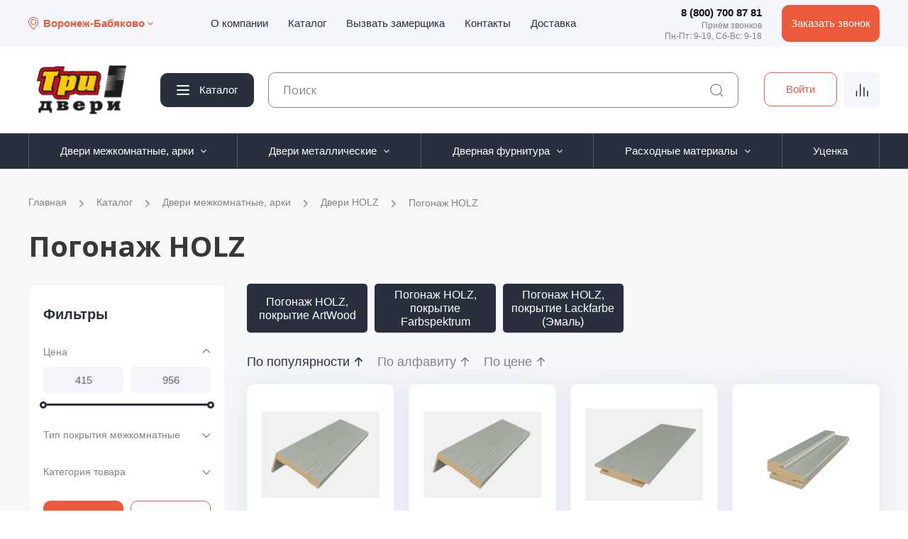

--- FILE ---
content_type: text/html; charset=UTF-8
request_url: https://dveri-baza.ru/catalog/dveri-mezhkomnatnye-arki/dveri-holz/pogonazh-holz/
body_size: 22738
content:
<!DOCTYPE html>
<html xmlns="http://www.w3.org/1999/xhtml" xml:lang="ru" lang="ru" >
<head>
    <title>Погонаж HOLZ</title>
    <meta name="viewport" content="initial-scale=1.0, width=device-width" />
<meta name="HandheldFriendly" content="true" />
<meta name="yes" content="yes" />
<meta name="apple-mobile-web-app-status-bar-style" content="black" />
<meta name="SKYPE_TOOLBAR" content="SKYPE_TOOLBAR_PARSER_COMPATIBLE" />
<meta http-equiv="Content-Type" content="text/html; charset=UTF-8" />
<meta name="keywords" content="двери межкомнатные, двери межкомнатные купить, двери раздвижные межкомнатные, межкомнатная дверь, купить межкомнатные двери, установка дверей межкомнатных, двери межкомнатные раздвижные, раздвижные двери межкомнатные, купить двери межкомнатные, установка межкомнатных дверей, раздвижные межкомнатные двери, дверь межкомнатная, межкомнатные двери купить, межкомнатные двери, двери купе межкомнатные, дверь купе межкомнатная, скрытые двери межкомнатные, двери гармошка межкомнатные, двери межкомнатные белые, дверь гармошка межкомнатная, складные двери межкомнатные, белые межкомнатные двери, межкомнатные двери недорого, модные межкомнатные двери, межкомнатных дверей, установка межкомнатной двери, дверь книжка межкомнатная, дверь межкомнатную, двери межкомнатные воронеж, двери межкомнатные купить воронеж, двери раздвижные межкомнатные воронеж, межкомнатная дверь воронеж, купить межкомнатные двери воронеж, установка дверей межкомнатных воронеж, двери межкомнатные раздвижные воронеж, раздвижные двери межкомнатные воронеж, купить двери межкомнатные воронеж, установка межкомнатных дверей воронеж, раздвижные межкомнатные двери воронеж, дверь межкомнатная воронеж, межкомнатные двери купить воронеж, межкомнатные двери воронеж, двери купе межкомнатные воронеж, дверь купе межкомнатная воронеж, скрытые двери межкомнатные воронеж, двери гармошка межкомнатные воронеж, двери межкомнатные белые воронеж, дверь гармошка межкомнатная воронеж, складные двери межкомнатные воронеж, белые межкомнатные двери воронеж, межкомнатные двери недорого воронеж, межкомнатную дверь воронеж, двери межкомнатные воронеж, модные межкомнатные двери воронеж, установка межкомнатной двери воронеж, дверь книжка межкомнатная воронеж, дверь межкомнатную воронеж, двери межкомнатные орел, двери межкомнатные купить орел, двери раздвижные межкомнатные орел, межкомнатная дверь орел, купить межкомнатные двери орел, установка дверей межкомнатных орел, двери межкомнатные раздвижные орел, раздвижные двери межкомнатные орел, купить двери межкомнатные орел, установка межкомнатных дверей орел, раздвижные межкомнатные двери орел, дверь межкомнатная орел, межкомнатные двери купить орел, межкомнатные двери орел, двери купе межкомнатные орел, дверь купе межкомнатная орел, скрытые двери межкомнатные орел, двери гармошка межкомнатные орел, двери межкомнатные белые орел, дверь гармошка межкомнатная орел, складные двери межкомнатные орел, белые межкомнатные двери орел, межкомнатные двери недорого орел, модные межкомнатные двери орел, межкомнатных дверей орел, установка межкомнатной двери орел, дверь книжка межкомнатная орел, дверь межкомнатную орел, двери межкомнатные тамбов, двери межкомнатные купить тамбов, двери раздвижные межкомнатные тамбов, межкомнатная дверь тамбов, купить межкомнатные двери тамбов, установка дверей межкомнатных тамбов, двери межкомнатные раздвижные тамбов, раздвижные двери межкомнатные тамбов, купить двери межкомнатные тамбов, установка межкомнатных дверей тамбов, раздвижные межкомнатные двери тамбов, дверь межкомнатная тамбов, межкомнатные двери купить тамбов, межкомнатные двери тамбов, двери купе межкомнатные тамбов, дверь купе межкомнатная тамбов, скрытые двери межкомнатные тамбов, двери гармошка межкомнатные тамбов, двери межкомнатные белые тамбов, дверь гармошка межкомнатная тамбов, складные двери межкомнатные тамбов, белые межкомнатные двери тамбов, межкомнатные двери недорого тамбов, модные межкомнатные двери тамбов, межкомнатных дверей тамбов, установка межкомнатной двери тамбов, дверь книжка межкомнатная тамбов, дверь межкомнатную тамбов, двери межкомнатные липецк, двери межкомнатные купить липецк, двери раздвижные межкомнатные липецк, межкомнатная дверь липецк, купить межкомнатные двери липецк, установка дверей межкомнатных липецк, двери межкомнатные раздвижные липецк, раздвижные двери межкомнатные липецк, купить двери межкомнатные липецк, установка межкомнатных дверей липецк, раздвижные межкомнатные двери липецк, дверь межкомнатная липецк, межкомнатные двери купить липецк, межкомнатные двери липецк, двери купе межкомнатные липецк, дверь купе межкомнатная липецк, скрытые двери межкомнатные липецк, двери гармошка межкомнатные липецк, двери межкомнатные белые липецк, дверь гармошка межкомнатная липецк, складные двери межкомнатные липецк, белые межкомнатные двери липецк, межкомнатные двери недорого липецк, модные межкомнатные двери липецк, межкомнатных дверей липецк, установка межкомнатной двери липецк, дверь книжка межкомнатная липецк, дверь межкомнатную липецк, двери межкомнатные пенза, двери межкомнатные купить пенза, двери раздвижные межкомнатные пенза, межкомнатная дверь пенза, купить межкомнатные двери пенза, установка дверей межкомнатных пенза, двери межкомнатные раздвижные пенза, раздвижные двери межкомнатные пенза, купить двери межкомнатные пенза, установка межкомнатных дверей пенза, раздвижные межкомнатные двери пенза, дверь межкомнатная пенза, межкомнатные двери купить пенза, межкомнатные двери пенза, двери купе межкомнатные пенза, дверь купе межкомнатная пенза, скрытые двери межкомнатные пенза, двери гармошка межкомнатные пенза, двери межкомнатные белые пенза, дверь гармошка межкомнатная пенза, складные двери межкомнатные пенза, белые межкомнатные двери пенза, межкомнатные двери недорого пенза, модные межкомнатные двери пенза, межкомнатных дверей пенза, установка межкомнатной двери пенза, дверь книжка межкомнатная пенза, дверь межкомнатную пенза" />
<meta name="description" content="В разделе межкомнатных дверей представлен широкий выбор дверей на любой вкус и цвет. Как в наличии, так и на заказ" />
<link href="https://fonts.googleapis.com/css?family=Open+Sans:300italic,400italic,600italic,700italic,800italic,400,300,500,600,700,800&subset=latin,cyrillic-ext" type="text/css"  rel="stylesheet" />
<link href="/local/templates/main/components/bitrix/catalog.section.list/front_sections_only/style.css?1739871744380" type="text/css"  rel="stylesheet" />
<link href="/local/templates/main/components/bitrix/catalog.section/catalog_block_sku/style.css?17648647791039" type="text/css"  rel="stylesheet" />
<link href="/local/templates/main/vendor/css/bootstrap.css?1756416901111795" type="text/css"  data-template-style="true"  rel="stylesheet" />
<link href="/local/templates/main/css/jquery.fancybox.css?17290649824353" type="text/css"  data-template-style="true"  rel="stylesheet" />
<link href="/local/templates/main/css/styles.css?1729064982100086" type="text/css"  data-template-style="true"  rel="stylesheet" />
<link href="/local/templates/main/css/animation/animation_ext.css?17290649824934" type="text/css"  data-template-style="true"  rel="stylesheet" />
<link href="/local/templates/main/ajax/ajax.css?1729064982326" type="text/css"  data-template-style="true"  rel="stylesheet" />
<link href="/local/templates/main/styles.css?175870673215868" type="text/css"  data-template-style="true"  rel="stylesheet" />
<link href="/local/templates/main/template_styles.css?1761057943499744" type="text/css"  data-template-style="true"  rel="stylesheet" />
<link href="/local/templates/main/css/media.css?1756910580113188" type="text/css"  data-template-style="true"  rel="stylesheet" />
<link href="/local/templates/main/vendor/fonts/font-awesome/css/font-awesome.min.css?172906498231000" type="text/css"  data-template-style="true"  rel="stylesheet" />
<link href="/local/templates/main/css/print.css?172906498217379" type="text/css"  data-template-style="true"  rel="stylesheet" />
<link href="/local/templates/main/css/custom.css?17648647794832" type="text/css"  data-template-style="true"  rel="stylesheet" />
<link href="/local/templates/main/themes/custom_s1/theme.css?175646816643006" type="text/css"  data-template-style="true"  rel="stylesheet" />
<link href="/local/templates/main/bg_color/light/bgcolors.css?172906498262" type="text/css"  data-template-style="true"  rel="stylesheet" />
<link href="/local/templates/main/css/width-4.css?17290649821475" type="text/css"  data-template-style="true"  rel="stylesheet" />
<link href="/local/templates/main/css/font-1.css?17290649823192" type="text/css"  data-template-style="true"  rel="stylesheet" />
<script>if(!window.BX)window.BX={};if(!window.BX.message)window.BX.message=function(mess){if(typeof mess==='object'){for(let i in mess) {BX.message[i]=mess[i];} return true;}};</script>
<script>(window.BX||top.BX).message({"pull_server_enabled":"Y","pull_config_timestamp":1764080411,"shared_worker_allowed":"Y","pull_guest_mode":"N","pull_guest_user_id":0,"pull_worker_mtime":1748253681});(window.BX||top.BX).message({"PULL_OLD_REVISION":"Для продолжения корректной работы с сайтом необходимо перезагрузить страницу."});</script>
<script>(window.BX||top.BX).message({"JS_CORE_LOADING":"Загрузка...","JS_CORE_NO_DATA":"- Нет данных -","JS_CORE_WINDOW_CLOSE":"Закрыть","JS_CORE_WINDOW_EXPAND":"Развернуть","JS_CORE_WINDOW_NARROW":"Свернуть в окно","JS_CORE_WINDOW_SAVE":"Сохранить","JS_CORE_WINDOW_CANCEL":"Отменить","JS_CORE_WINDOW_CONTINUE":"Продолжить","JS_CORE_H":"ч","JS_CORE_M":"м","JS_CORE_S":"с","JSADM_AI_HIDE_EXTRA":"Скрыть лишние","JSADM_AI_ALL_NOTIF":"Показать все","JSADM_AUTH_REQ":"Требуется авторизация!","JS_CORE_WINDOW_AUTH":"Войти","JS_CORE_IMAGE_FULL":"Полный размер"});</script>

<script src="/bitrix/js/main/core/core.js?1764080533511455"></script>

<script>BX.Runtime.registerExtension({"name":"main.core","namespace":"BX","loaded":true});</script>
<script>BX.setJSList(["\/bitrix\/js\/main\/core\/core_ajax.js","\/bitrix\/js\/main\/core\/core_promise.js","\/bitrix\/js\/main\/polyfill\/promise\/js\/promise.js","\/bitrix\/js\/main\/loadext\/loadext.js","\/bitrix\/js\/main\/loadext\/extension.js","\/bitrix\/js\/main\/polyfill\/promise\/js\/promise.js","\/bitrix\/js\/main\/polyfill\/find\/js\/find.js","\/bitrix\/js\/main\/polyfill\/includes\/js\/includes.js","\/bitrix\/js\/main\/polyfill\/matches\/js\/matches.js","\/bitrix\/js\/ui\/polyfill\/closest\/js\/closest.js","\/bitrix\/js\/main\/polyfill\/fill\/main.polyfill.fill.js","\/bitrix\/js\/main\/polyfill\/find\/js\/find.js","\/bitrix\/js\/main\/polyfill\/matches\/js\/matches.js","\/bitrix\/js\/main\/polyfill\/core\/dist\/polyfill.bundle.js","\/bitrix\/js\/main\/core\/core.js","\/bitrix\/js\/main\/polyfill\/intersectionobserver\/js\/intersectionobserver.js","\/bitrix\/js\/main\/lazyload\/dist\/lazyload.bundle.js","\/bitrix\/js\/main\/polyfill\/core\/dist\/polyfill.bundle.js","\/bitrix\/js\/main\/parambag\/dist\/parambag.bundle.js"]);
</script>
<script>BX.Runtime.registerExtension({"name":"ls","namespace":"window","loaded":true});</script>
<script>BX.Runtime.registerExtension({"name":"jquery2","namespace":"window","loaded":true});</script>
<script type="extension/settings" data-extension="currency.currency-core">{"region":"ru"}</script>
<script>BX.Runtime.registerExtension({"name":"currency.currency-core","namespace":"BX.Currency","loaded":true});</script>
<script>BX.Runtime.registerExtension({"name":"currency","namespace":"window","loaded":true});</script>
<script>(window.BX||top.BX).message({"LANGUAGE_ID":"ru","FORMAT_DATE":"DD.MM.YYYY","FORMAT_DATETIME":"DD.MM.YYYY HH:MI:SS","COOKIE_PREFIX":"BITRIX_SM","SERVER_TZ_OFFSET":"10800","UTF_MODE":"Y","SITE_ID":"s1","SITE_DIR":"\/","USER_ID":"","SERVER_TIME":1768734499,"USER_TZ_OFFSET":0,"USER_TZ_AUTO":"Y","bitrix_sessid":"b871e24b8ea398ee0cfaaf41d6c0e366"});</script>


<script src="/bitrix/js/pull/protobuf/protobuf.js?1666179308274055"></script>
<script src="/bitrix/js/pull/protobuf/model.js?166617930870928"></script>
<script src="/bitrix/js/main/core/core_promise.js?16661793085220"></script>
<script src="/bitrix/js/rest/client/rest.client.js?166617930817414"></script>
<script src="/bitrix/js/pull/client/pull.client.js?174825368183861"></script>
<script src="/bitrix/js/main/core/core_ls.js?17398692174201"></script>
<script src="/bitrix/js/main/jquery/jquery-2.2.4.min.js?168730259985578"></script>
<script src="/bitrix/js/main/ajax.js?166617931035509"></script>
<script src="/bitrix/js/currency/currency-core/dist/currency-core.bundle.js?17181152438800"></script>
<script src="/bitrix/js/currency/core_currency.js?17181152431181"></script>
<script>
					if (Intl && Intl.DateTimeFormat)
					{
						const timezone = Intl.DateTimeFormat().resolvedOptions().timeZone;
						document.cookie = "BITRIX_SM_TZ=" + timezone + "; path=/; expires=Fri, 01 Jan 2027 00:00:00 +0300";
						
					}
				</script>
<script>
					(function () {
						"use strict";

						var counter = function ()
						{
							var cookie = (function (name) {
								var parts = ("; " + document.cookie).split("; " + name + "=");
								if (parts.length == 2) {
									try {return JSON.parse(decodeURIComponent(parts.pop().split(";").shift()));}
									catch (e) {}
								}
							})("BITRIX_CONVERSION_CONTEXT_s1");

							if (cookie && cookie.EXPIRE >= BX.message("SERVER_TIME"))
								return;

							var request = new XMLHttpRequest();
							request.open("POST", "/bitrix/tools/conversion/ajax_counter.php", true);
							request.setRequestHeader("Content-type", "application/x-www-form-urlencoded");
							request.send(
								"SITE_ID="+encodeURIComponent("s1")+
								"&sessid="+encodeURIComponent(BX.bitrix_sessid())+
								"&HTTP_REFERER="+encodeURIComponent(document.referrer)
							);
						};

						if (window.frameRequestStart === true)
							BX.addCustomEvent("onFrameDataReceived", counter);
						else
							BX.ready(counter);
					})();
				</script>
<script>BX.message({'PHONE':'Телефон','FAST_VIEW':'Быстрый просмотр','SOCIAL':'Социальные сети','DESCRIPTION':'Описание магазина','ITEMS':'Товары','LOGO':'Логотип','REGISTER_INCLUDE_AREA':'Текст о регистрации','AUTH_INCLUDE_AREA':'Текст об авторизации','FRONT_IMG':'Изображение компании','EMPTY_CART':'пуста','CATALOG_VIEW_MORE':'... Показать все','CATALOG_VIEW_LESS':'... Свернуть','JS_REQUIRED':'Заполните это поле!','JS_FORMAT':'Неверный формат!','JS_FILE_EXT':'Недопустимое расширение файла!','JS_PASSWORD_COPY':'Пароли не совпадают!','JS_PASSWORD_LENGTH':'Минимум {0} символа!','JS_ERROR':'Неверно заполнено поле!','JS_FILE_SIZE':'Максимальный размер 5мб!','JS_FILE_BUTTON_NAME':'Выберите файл','JS_FILE_DEFAULT':'Файл не найден','JS_DATE':'Некорректная дата!','JS_DATETIME':'Некорректная дата/время!','JS_REQUIRED_LICENSES':'Согласитесь с условиями','LICENSE_PROP':'Согласие на обработку персональных данных','LOGIN_LEN':'Введите минимум {0} символа','FANCY_CLOSE':'Закрыть','FANCY_NEXT':'Следующий','FANCY_PREV':'Предыдущий','TOP_AUTH_REGISTER':'Регистрация','CALLBACK':'Заказать звонок','UNTIL_AKC':'До конца акции','TITLE_QUANTITY_BLOCK':'Остаток','TITLE_QUANTITY':'шт.','TOTAL_SUMM_ITEM':'Общая стоимость ','RECAPTCHA_TEXT':'Подтвердите, что вы не робот','JS_RECAPTCHA_ERROR':'Пройдите проверку','COUNTDOWN_SEC':'сек.','COUNTDOWN_MIN':'мин.','COUNTDOWN_HOUR':'час.','COUNTDOWN_DAY0':'дней','COUNTDOWN_DAY1':'день','COUNTDOWN_DAY2':'дня','COUNTDOWN_WEAK0':'Недель','COUNTDOWN_WEAK1':'Неделя','COUNTDOWN_WEAK2':'Недели','COUNTDOWN_MONTH0':'Месяцев','COUNTDOWN_MONTH1':'Месяц','COUNTDOWN_MONTH2':'Месяца','COUNTDOWN_YEAR0':'Лет','COUNTDOWN_YEAR1':'Год','COUNTDOWN_YEAR2':'Года','CATALOG_PARTIAL_BASKET_PROPERTIES_ERROR':'Заполнены не все свойства у добавляемого товара','CATALOG_EMPTY_BASKET_PROPERTIES_ERROR':'Выберите свойства товара, добавляемые в корзину в параметрах компонента','CATALOG_ELEMENT_NOT_FOUND':'Элемент не найден','ERROR_ADD2BASKET':'Ошибка добавления товара в корзину','CATALOG_SUCCESSFUL_ADD_TO_BASKET':'Успешное добавление товара в корзину','ERROR_BASKET_TITLE':'Ошибка корзины','ERROR_BASKET_PROP_TITLE':'Выберите свойства, добавляемые в корзину','ERROR_BASKET_BUTTON':'Выбрать','BASKET_TOP':'Корзина в шапке','ERROR_ADD_DELAY_ITEM':'Ошибка отложенной корзины','VIEWED_TITLE':'Ранее вы смотрели','VIEWED_BEFORE':'Ранее вы смотрели','BEST_TITLE':'Лучшие предложения','CT_BST_SEARCH_BUTTON':'Поиск','CT_BST_SEARCH2_BUTTON':'Найти','BASKET_PRINT_BUTTON':'Распечатать','BASKET_CLEAR_ALL_BUTTON':'Очистить','BASKET_QUICK_ORDER_BUTTON':'Быстрый заказ','BASKET_CONTINUE_BUTTON':'Продолжить покупки','BASKET_ORDER_BUTTON':'Оформить заказ','SHARE_BUTTON':'Поделиться','BASKET_CHANGE_TITLE':'Ваш заказ','BASKET_CHANGE_LINK':'Изменить','FROM':'от','TITLE_BLOCK_VIEWED_NAME':'Ранее вы смотрели','T_BASKET':'Корзина заказа','FILTER_EXPAND_VALUES':'Показать все','FILTER_HIDE_VALUES':'Свернуть','FULL_ORDER':'Полный заказ','CUSTOM_COLOR_CHOOSE':'Выбрать','CUSTOM_COLOR_CANCEL':'Отмена','S_MOBILE_MENU':'Меню','NEXT_T_MENU_BACK':'Назад','NEXT_T_MENU_CALLBACK':'Обратная связь','NEXT_T_MENU_CONTACTS_TITLE':'Будьте на связи','SEARCH_TITLE':'Поиск','SOCIAL_TITLE':'Оставайтесь на связи','HEADER_SCHEDULE':'Время работы','SEO_TEXT':'SEO описание','COMPANY_IMG':'Картинка компании','COMPANY_TEXT':'Описание компании','CONFIG_SAVE_SUCCESS':'Настройки сохранены','CONFIG_SAVE_FAIL':'Ошибка сохранения настроек','ITEM_ECONOMY':'Экономия','ITEM_ARTICLE':'Артикул: ','CUSTOM_CABINET_TITLE':' Вход или регистрация'})</script>
<script src="https://www.google.com/recaptcha/api.js?render=6Le9PZEqAAAAAFaVGLBHzYGtCx9qb3yk2N4WYY9N"></script>
<link rel="shortcut icon" href="/favicon.ico?1756468164" type="image/x-icon" />
<link rel="apple-touch-icon" sizes="180x180" href="/upload/CNext/a6d/a6d120bce12ea8f3f179eb7fca39bd90.png" />
<meta property="og:title" content="Погонаж HOLZ" />
<meta property="og:type" content="website" />
<meta property="og:image" content="/logo.png" />
<link rel="image_src" href="/logo.png"  />
<meta property="og:url" content="/catalog/dveri-mezhkomnatnye-arki/dveri-holz/pogonazh-holz/" />
<meta property="og:description" content="В разделе межкомнатных дверей представлен широкий выбор дверей на любой вкус и цвет. Как в наличии, так и на заказ" />



<script src="/local/templates/main/build/js/app.min.js?1756987014513008"></script>
<script src="/local/templates/main/js/jquery.actual.min.js?17290649821251"></script>
<script src="/local/templates/main/js/jqModal.js?172906498211022"></script>
<script src="/local/templates/main/vendor/js/bootstrap.js?172906498227908"></script>
<script src="/local/templates/main/vendor/js/jquery.appear.js?17290649823188"></script>
<script src="/local/templates/main/js/browser.js?17290649821032"></script>
<script src="/local/templates/main/js/jquery.fancybox.js?172906498245889"></script>
<script src="/local/templates/main/js/jquery.flexslider.js?172906498256266"></script>
<script src="/local/templates/main/js/jquery.validate.min.js?172906498222257"></script>
<script src="/local/templates/main/js/jquery.inputmask.bundle.min.js?172906498263845"></script>
<script src="/local/templates/main/js/jquery.easing.1.3.js?17290649828095"></script>
<script src="/local/templates/main/js/equalize.min.js?1729064982588"></script>
<script src="/local/templates/main/js/jquery.alphanumeric.js?17290649821972"></script>
<script src="/local/templates/main/js/jquery.cookie.js?17290649823066"></script>
<script src="/local/templates/main/js/jquery.plugin.min.js?17290649823181"></script>
<script src="/local/templates/main/js/jquery.countdown.min.js?172906498213137"></script>
<script src="/local/templates/main/js/jquery.countdown-ru.js?17290649821400"></script>
<script src="/local/templates/main/js/jquery.ikSelect.js?172906498232030"></script>
<script src="/local/templates/main/js/jquery.mobile.custom.touch.min.js?17290649827784"></script>
<script src="/local/templates/main/js/jquery.dotdotdot.js?17290649825908"></script>
<script src="/local/templates/main/js/main.js?1764864779192899"></script>
<script src="/local/templates/main/js/jquery-ui.min.js?172906498232162"></script>
<script src="/local/templates/main/components/aspro/regionality.list.next/popup/script.js?1756416900540"></script>
<script src="/bitrix/components/bitrix/search.title/script.js?174420188010542"></script>
<script src="/local/templates/main/components/bitrix/search.title/corp/script.js?17290649829800"></script>
<script src="/local/templates/main/components/bitrix/search.title/fixed/script.js?17290649829865"></script>
<script src="/local/templates/main/js/custom.js?17564169018521"></script>
<script src="/local/templates/main/components/bitrix/catalog.smart.filter/main/script.js?175691058027002"></script>
<script src="/local/templates/main/components/bitrix/catalog.section.list/front_sections_only/script.js?1739871744324"></script>
<script src="/local/templates/main/components/bitrix/catalog.section/catalog_block_sku/script.js?176486477960277"></script>
<script src="/local/templates/main/js/jquery.history.js?172906498221571"></script>

<link href="/local/templates/main/build/css/style.min.css?174738675782141" type="text/css"   rel="stylesheet" />
<meta name="yandex-verification" content="9652a3f4a816a041" />
<meta name="yandex-verification" content="b6c052f39cbe25fa" />
<!-- Yandex.Metrika counter -->
<script type="text/javascript" >
   (function(m,e,t,r,i,k,a){m[i]=m[i]||function(){(m[i].a=m[i].a||[]).push(arguments)};
   m[i].l=1*new Date();k=e.createElement(t),a=e.getElementsByTagName(t)[0],k.async=1,k.src=r,a.parentNode.insertBefore(k,a)})
   (window, document, "script", "https://mc.yandex.ru/metrika/tag.js", "ym");

   ym(78131893, "init", {
        clickmap:true,
        trackLinks:true,
        accurateTrackBounce:true,
        webvisor:true
   });
</script>
<noscript><div><img src="https://mc.yandex.ru/watch/78131893" style="position:absolute; left:-9999px;" alt="" /></div></noscript>
<!-- /Yandex.Metrika counter -->
</head>
<body class="fill_bg_n" id="main">
    <div id="panel"></div>
    





        <!--'start_frame_cache_basketitems-component-block'-->                        	<div id="ajax_basket"></div>
            <!--'end_frame_cache_basketitems-component-block'-->                <script type="text/javascript">
                        BX.message({'MIN_ORDER_PRICE_TEXT':'<b>Минимальная сумма заказа #PRICE#<\/b><br/>Пожалуйста, добавьте еще товаров в корзину'});

            var arNextOptions = ({
                "SITE_DIR": "/",
                "SITE_ID": "s1",
                "SITE_ADDRESS": "dveri-baza.ru",
                "FORM": ({
                    "ASK_FORM_ID": "ASK",
                    "SERVICES_FORM_ID": "SERVICES",
                    "FEEDBACK_FORM_ID": "FEEDBACK",
                    "CALLBACK_FORM_ID": "CALLBACK",
                    "RESUME_FORM_ID": "RESUME",
                    "TOORDER_FORM_ID": "TOORDER"
                }),
                "PAGES": ({
                    "FRONT_PAGE": "",
                    "BASKET_PAGE": "",
                    "ORDER_PAGE": "",
                    "PERSONAL_PAGE": "",
                    "CATALOG_PAGE": "1",
                    "CATALOG_PAGE_URL": "/catalog/",
                    "BASKET_PAGE_URL": "/basket/",
                }),
                "PRICES": ({
                    "MIN_PRICE": "1",
                }),
                "THEME": ({
                    'THEME_SWITCHER': 'N',
                    'BASE_COLOR': 'CUSTOM',
                    'BASE_COLOR_CUSTOM': '606060',
                    'TOP_MENU': '',
                    'TOP_MENU_FIXED': 'Y',
                    'COLORED_LOGO': 'N',
                    'SIDE_MENU': 'LEFT',
                    'SCROLLTOTOP_TYPE': 'ROUND_COLOR',
                    'SCROLLTOTOP_POSITION': 'PADDING',
                    'CAPTCHA_FORM_TYPE': '',
                    'PHONE_MASK': '+7 (999) 999-99-99',
                    'VALIDATE_PHONE_MASK': '^[+][0-9] [(][0-9]{3}[)] [0-9]{3}[-][0-9]{2}[-][0-9]{2}$',
                    'DATE_MASK': 'd.m.y',
                    'DATE_PLACEHOLDER': 'дд.мм.гггг',
                    'VALIDATE_DATE_MASK': '^[0-9]{1,2}\.[0-9]{1,2}\.[0-9]{4}$',
                    'DATETIME_MASK': 'd.m.y h:s',
                    'DATETIME_PLACEHOLDER': 'дд.мм.гггг чч:мм',
                    'VALIDATE_DATETIME_MASK': '^[0-9]{1,2}\.[0-9]{1,2}\.[0-9]{4} [0-9]{1,2}\:[0-9]{1,2}$',
                    'VALIDATE_FILE_EXT': 'png|jpg|jpeg|gif|doc|docx|xls|xlsx|txt|pdf|odt|rtf',
                    'BANNER_WIDTH': '',
                    'BIGBANNER_ANIMATIONTYPE': 'SLIDE_HORIZONTAL',
                    'BIGBANNER_SLIDESSHOWSPEED': '5000',
                    'BIGBANNER_ANIMATIONSPEED': '600',
                    'PARTNERSBANNER_SLIDESSHOWSPEED': '5000',
                    'PARTNERSBANNER_ANIMATIONSPEED': '600',
                    'ORDER_BASKET_VIEW': 'NORMAL',
                    'SHOW_BASKET_ONADDTOCART': 'Y',
                    'SHOW_BASKET_PRINT': 'Y',
                    "SHOW_ONECLICKBUY_ON_BASKET_PAGE": 'N',
                    'SHOW_LICENCE': 'N',
                    'LICENCE_CHECKED': 'N',
                    'SHOW_TOTAL_SUMM': 'Y',
                    'CHANGE_TITLE_ITEM': 'Y',
                    'DISCOUNT_PRICE': '',
                    'STORES': '',
                    'STORES_SOURCE': 'STORES',
                    'TYPE_SKU': 'TYPE_2',
                    'MENU_POSITION': 'LINE',
                    'DETAIL_PICTURE_MODE': 'POPUP',
                    'PAGE_WIDTH': '4',
                    'PAGE_CONTACTS': '5',
                    'HEADER_TYPE': '11',
                    'HEADER_TOP_LINE': '',
                    'HEADER_FIXED': '2',
                    'HEADER_MOBILE': '1',
                    'HEADER_MOBILE_MENU': '1',
                    'HEADER_MOBILE_MENU_SHOW_TYPE': '',
                    'TYPE_SEARCH': 'fixed',
                    'PAGE_TITLE': 'custom',
                    'INDEX_TYPE': 'index4',
                    'FOOTER_TYPE': '2',
                    'PRINT_BUTTON': 'N',
                    'EXPRESSION_FOR_PRINT_PAGE': 'Версия для печати',
                    'EXPRESSION_FOR_FAST_VIEW': 'Быстрый просмотр',
                    'FILTER_VIEW': 'VERTICAL',
                    'YA_GOALS': 'N',
                    'YA_COUNTER_ID': '',
                    'USE_FORMS_GOALS': 'COMMON',
                    'USE_SALE_GOALS': '',
                    'USE_DEBUG_GOALS': 'N',

                }),
                "REGIONALITY": ({
                    'USE_REGIONALITY': 'Y',
                    'REGIONALITY_VIEW': 'POPUP_REGIONS_SMALL',
                }),
                "COUNTERS": ({
                    "YANDEX_COUNTER": 1,
                    "GOOGLE_COUNTER": 1,
                    "YANDEX_ECOMERCE": "N",
                    "GOOGLE_ECOMERCE": "N",
                    "TYPE": {
                        "ONE_CLICK": "Купить в 1 клик",
                        "QUICK_ORDER": "Быстрый заказ",
                    },
                    "GOOGLE_EVENTS": {
                        "ADD2BASKET": "",
                        "REMOVE_BASKET": "",
                        "CHECKOUT_ORDER": "",
                    }
                }),
                "JS_ITEM_CLICK": ({
                    "precision": 6,
                    "precisionFactor": Math.pow(10, 6)
                })
            });
        </script>
                    <div class="wrapper">
        <header id="header" class="header">
            <!--'start_frame_cache_customprice_typeuser'-->                                                <!--'end_frame_cache_customprice_typeuser'-->            <div class="header__wrapper header-11">
    <div class="header__top top-header">
        <div class="container">
            <div class="top-header__inner">
                <div class="top-header__city city-header">
                        <div data-spollers class="city-header__main">
                    <div data-spoller data-spoller-close class="city-header__btn">
                <span class="city-header__icon">
                   <svg width="15" height="18">
                      <use xlink:href="/local/templates/main/build/img/icons/icons.svg#map-pin"></use>
                   </svg>
                </span>
                <span class="city-header__title">Воронеж-Бабяково</span>
                <span class="city-header__arrow">
                   <svg width="8" height="5">
                      <use xlink:href="/local/templates/main/build/img/icons/icons.svg#chevron-down"></use>
                   </svg>
                </span>
            </div>
                <div class="city-header__body">
            <ul class="city-header__list">
                                                            <li class="city-header__item">
                            <a href="https://dveri-baza.ru/catalog/dveri-mezhkomnatnye-arki/dveri-holz/pogonazh-holz/"
                               class="city-header__link">
                                <span class="city-header__link-title">Воронеж-Бабяково</span>
                                <span class="city-header__link-value">9500 шт.</span>
                            </a>
                        </li>
                                                                                <li class="city-header__item">
                            <a href="https://semiluki.dveri-baza.ru/catalog/dveri-mezhkomnatnye-arki/dveri-holz/pogonazh-holz/"
                               class="city-header__link">
                                <span class="city-header__link-title">Воронеж-Семилуки</span>
                                <span class="city-header__link-value">4300 шт.</span>
                            </a>
                        </li>
                                                                                <li class="city-header__item">
                            <a href="https://lipetsk.dveri-baza.ru/catalog/dveri-mezhkomnatnye-arki/dveri-holz/pogonazh-holz/"
                               class="city-header__link">
                                <span class="city-header__link-title">Липецк</span>
                                <span class="city-header__link-value">4200 шт.</span>
                            </a>
                        </li>
                                                                                <li class="city-header__item">
                            <a href="https://orel.dveri-baza.ru/catalog/dveri-mezhkomnatnye-arki/dveri-holz/pogonazh-holz/"
                               class="city-header__link">
                                <span class="city-header__link-title">Орел</span>
                                <span class="city-header__link-value">2800 шт.</span>
                            </a>
                        </li>
                                                                                <li class="city-header__item">
                            <a href="https://penza.dveri-baza.ru/catalog/dveri-mezhkomnatnye-arki/dveri-holz/pogonazh-holz/"
                               class="city-header__link">
                                <span class="city-header__link-title">Пенза</span>
                                <span class="city-header__link-value">2900 шт.</span>
                            </a>
                        </li>
                                                                                <li class="city-header__item">
                            <a href="https://tambov.dveri-baza.ru/catalog/dveri-mezhkomnatnye-arki/dveri-holz/pogonazh-holz/"
                               class="city-header__link">
                                <span class="city-header__link-title">Тамбов</span>
                                <span class="city-header__link-value">4400 шт.</span>
                            </a>
                        </li>
                                                </ul>
            <div class="city-header__footnote">Количество дверей в наличии на складе по городам.</div>
        </div>
    </div>
                </div>
                <div class="top-header__nav">
                    <ul class="top-header__nav-list">
            <li class="top-header__nav-item">
            <a href="/company/" class="top-header__nav-link">О компании</a>
        </li>
            <li class="top-header__nav-item">
            <a href="/catalog/" class="top-header__nav-link">Каталог</a>
        </li>
            <li class="top-header__nav-item">
            <a href="/call/" class="top-header__nav-link">Вызвать замерщика</a>
        </li>
            <li class="top-header__nav-item">
            <a href="/contacts/" class="top-header__nav-link">Контакты</a>
        </li>
            <li class="top-header__nav-item">
            <a href="/dostavka/" class="top-header__nav-link">Доставка</a>
        </li>
    </ul>
                </div>
                <div class="top-header__actions">
                                            <div class="top-header__phone">
                        <a href="tel:88007008781" class="top-header__phone-title">8 (800) 700 87 81</a>
                        <div class="top-header__phone-subtitle">Приём звонков <br>Пн-Пт: 9-19, Сб-Вс: 9-18</div>
                    </div>
                    <div class="top-header__btn button">
                        <div class="button__text callback-block" data-event="jqm" data-param-form_id="6"
                             data-name="callback">Заказать звонок</div>
                    </div>
                </div>
            </div>
        </div>
    </div>
    <div class="header__top-mobile top-header-mobile">
        <div class="container">
            <div class="top-header-mobile__row row-c">
                    <div class="top-header-mobile__col">
        <button data-src="#popup-city-header" data-fancybox class="city-header__btn">
                     <span class="city-header__icon">
                        <svg width="15" height="18">
                           <use xlink:href="/local/templates/main/build/img/icons/icons.svg#map-pin"></use>
                        </svg>
                     </span>
            <span class="city-header__title">Воронеж-Бабяково</span>
            <span class="city-header__arrow">
                        <svg width="8" height="5">
                           <use xlink:href="/local/templates/main/build/img/icons/icons.svg#chevron-down"></use>
                        </svg>
                     </span>
        </button>
        <div id="popup-city-header" class="popup popup_city">
            <div class="popup__body">
                <div class="city-header__top">
                    <div class="city-header__heading">
                              <span class="city-header__heading-icon">
                                 <svg width="15" height="18">
                                    <use xlink:href="/local/templates/main/img/icons/icons.svg#map-pin"></use>
                                 </svg>
                              </span>
                        <span class="city-header__heading-text">Выберите город</span>
                    </div>
                    <div class="city-header__top-caption">Дверей в наличии</div>
                </div>
                <ul class="city-header__list">
                                            <li class="city-header__item">
                            <a href="https://dveri-baza.ru/catalog/dveri-mezhkomnatnye-arki/dveri-holz/pogonazh-holz/"
                               class="city-header__link">
                                <span class="city-header__link-title">Воронеж-Бабяково</span>
                                <span class="city-header__link-value">9500 шт.</span>
                            </a>
                        </li>
                                            <li class="city-header__item">
                            <a href="https://semiluki.dveri-baza.ru/catalog/dveri-mezhkomnatnye-arki/dveri-holz/pogonazh-holz/"
                               class="city-header__link">
                                <span class="city-header__link-title">Воронеж-Семилуки</span>
                                <span class="city-header__link-value">4300 шт.</span>
                            </a>
                        </li>
                                            <li class="city-header__item">
                            <a href="https://lipetsk.dveri-baza.ru/catalog/dveri-mezhkomnatnye-arki/dveri-holz/pogonazh-holz/"
                               class="city-header__link">
                                <span class="city-header__link-title">Липецк</span>
                                <span class="city-header__link-value">4200 шт.</span>
                            </a>
                        </li>
                                            <li class="city-header__item">
                            <a href="https://orel.dveri-baza.ru/catalog/dveri-mezhkomnatnye-arki/dveri-holz/pogonazh-holz/"
                               class="city-header__link">
                                <span class="city-header__link-title">Орел</span>
                                <span class="city-header__link-value">2800 шт.</span>
                            </a>
                        </li>
                                            <li class="city-header__item">
                            <a href="https://penza.dveri-baza.ru/catalog/dveri-mezhkomnatnye-arki/dveri-holz/pogonazh-holz/"
                               class="city-header__link">
                                <span class="city-header__link-title">Пенза</span>
                                <span class="city-header__link-value">2900 шт.</span>
                            </a>
                        </li>
                                            <li class="city-header__item">
                            <a href="https://tambov.dveri-baza.ru/catalog/dveri-mezhkomnatnye-arki/dveri-holz/pogonazh-holz/"
                               class="city-header__link">
                                <span class="city-header__link-title">Тамбов</span>
                                <span class="city-header__link-value">4400 шт.</span>
                            </a>
                        </li>
                                    </ul>
            </div>
        </div>
    </div>
                <div class="top-header-mobile__col">
                    <a href="/" class="top-header-mobile__logo">
                        <img src="/local/templates/main/build/img/logo.png" width="102" alt="">
                    </a>
                </div>
                <div class="top-header-mobile__col">
                    <a href="tel:88007008781" class="top-header-mobile__btn button">
                     <span class="button__icon">
                        <svg width="20" height="20">
                           <use xlink:href="/local/templates/main/build/img/icons/icons.svg#icon-phone"></use>
                        </svg>
                     </span>
                    </a>
                </div>
            </div>
        </div>
    </div>
    <div class="header__main main-header">
        <div class="container">
            <div class="main-header__inner">
                                    <a href="/" class="main-header__logo">
                        <img src="/local/templates/main/build/img/logo.png" width="150" height="80" alt="">
                    </a>
                                <div class="main-header__center">
                    <div class="main-header__catalog catalog-header">
                        <div class="catalog-header__btn button button--theme-dark">
                        <span class="button__icon icon-burger">
                           <span></span>
                           <span></span>
                           <span></span>
                        </span>
                            <span class="button__text">Каталог</span>
                        </div>
                        <div class="catalog-header__wrapper">
    <div class="catalog-header__container">
        <div data-tabs="991.98" class="catalog-header__tabs">
            <nav data-tabs-titles class="catalog-header__nav">
                                    <button class="catalog-header__nav-item _tab-active">
                        <span class="catalog-header__nav-item-title">
                            Двери межкомнатные, арки                        </span>
                        <span class="catalog-header__nav-item-icon">
                            <svg width="8" height="12">
                                <use xlink:href="/local/templates/main/build/img/icons/icons.svg#chevron-right"></use>
                            </svg>
                        </span>
                    </button>
                                    <button class="catalog-header__nav-item ">
                        <span class="catalog-header__nav-item-title">
                            Двери металлические                        </span>
                        <span class="catalog-header__nav-item-icon">
                            <svg width="8" height="12">
                                <use xlink:href="/local/templates/main/build/img/icons/icons.svg#chevron-right"></use>
                            </svg>
                        </span>
                    </button>
                                    <button class="catalog-header__nav-item ">
                        <span class="catalog-header__nav-item-title">
                            Дверная фурнитура                        </span>
                        <span class="catalog-header__nav-item-icon">
                            <svg width="8" height="12">
                                <use xlink:href="/local/templates/main/build/img/icons/icons.svg#chevron-right"></use>
                            </svg>
                        </span>
                    </button>
                                    <button class="catalog-header__nav-item ">
                        <span class="catalog-header__nav-item-title">
                            Расходные материалы                        </span>
                        <span class="catalog-header__nav-item-icon">
                            <svg width="8" height="12">
                                <use xlink:href="/local/templates/main/build/img/icons/icons.svg#chevron-right"></use>
                            </svg>
                        </span>
                    </button>
                                    <button class="catalog-header__nav-item ">
                        <span class="catalog-header__nav-item-title">
                            Уценка                        </span>
                        <span class="catalog-header__nav-item-icon">
                            <svg width="8" height="12">
                                <use xlink:href="/local/templates/main/build/img/icons/icons.svg#chevron-right"></use>
                            </svg>
                        </span>
                    </button>
                            </nav>

            <div data-tabs-body class="catalog-header__content">
                                    
                    <div class="catalog-header__block _tab-active">
                                                    <div data-spollers="991.98" class="catalog-header__sub-menu sub-menu">
                                <div class="sub-menu__row row-c">
                                                                            <div class="sub-menu__col">
                                                                                            
                                                <div class="sub-menu__block">
                                                    <div class="sub-menu__block-title">
                                                        <a href="/catalog/dveri-mezhkomnatnye-arki/arki-arki-dekor/">
                                                            Арки &quot;Арки-декор&quot;                                                                                                                    </a>
                                                    </div>

                                                                                                    </div>
                                                                                            
                                                <div class="sub-menu__block">
                                                    <div class="sub-menu__block-title">
                                                        <a href="/catalog/dveri-mezhkomnatnye-arki/dveri-entro/">
                                                            Двери Энтро                                                                                                                    </a>
                                                    </div>

                                                                                                    </div>
                                                                                            
                                                <div class="sub-menu__block">
                                                    <div class="sub-menu__block-title">
                                                        <a href="/catalog/dveri-mezhkomnatnye-arki/dveri-gufd/">
                                                            Двери ГУФД                                                                                                                    </a>
                                                    </div>

                                                                                                    </div>
                                                                                            
                                                <div class="sub-menu__block">
                                                    <div class="sub-menu__block-title">
                                                        <a href="/catalog/dveri-mezhkomnatnye-arki/rasprodazha/">
                                                            РАСПРОДАЖА                                                                                                                    </a>
                                                    </div>

                                                                                                    </div>
                                                                                            
                                                <div class="sub-menu__block">
                                                    <div class="sub-menu__block-title">
                                                        <a href="/catalog/dveri-mezhkomnatnye-arki/dveri-diford/">
                                                            Двери Diford                                                                                                                    </a>
                                                    </div>

                                                                                                    </div>
                                                                                    </div>
                                                                            <div class="sub-menu__col">
                                                                                            
                                                <div class="sub-menu__block">
                                                    <div class="sub-menu__block-title">
                                                        <a href="/catalog/dveri-mezhkomnatnye-arki/dveri-rumax/">
                                                            Двери RUMAX                                                                                                                    </a>
                                                    </div>

                                                                                                    </div>
                                                                                            
                                                <div class="sub-menu__block">
                                                    <div class="sub-menu__block-title">
                                                        <a href="/catalog/dveri-mezhkomnatnye-arki/dveri-zadoor/">
                                                            Двери ZADOOR                                                                                                                    </a>
                                                    </div>

                                                                                                    </div>
                                                                                            
                                                <div class="sub-menu__block">
                                                    <div class="sub-menu__block-title">
                                                        <a href="/catalog/dveri-mezhkomnatnye-arki/dveri-garmoshka/">
                                                            Двери Гармошка                                                                                                                    </a>
                                                    </div>

                                                                                                    </div>
                                                                                            
                                                <div class="sub-menu__block">
                                                    <div class="sub-menu__block-title">
                                                        <a href="/catalog/dveri-mezhkomnatnye-arki/dveri-kann/">
                                                            Двери Канн                                                                                                                    </a>
                                                    </div>

                                                                                                    </div>
                                                                                            
                                                <div class="sub-menu__block">
                                                    <div class="sub-menu__block-title">
                                                        <a href="/catalog/dveri-mezhkomnatnye-arki/dveri-koradubov/">
                                                            Двери Корадубов                                                                                                                    </a>
                                                    </div>

                                                                                                    </div>
                                                                                    </div>
                                                                            <div class="sub-menu__col">
                                                                                            
                                                <div class="sub-menu__block">
                                                    <div class="sub-menu__block-title">
                                                        <a href="/catalog/dveri-mezhkomnatnye-arki/dveri-laminirovannye/">
                                                            Двери Ламинированные                                                                                                                    </a>
                                                    </div>

                                                                                                    </div>
                                                                                            
                                                <div class="sub-menu__block">
                                                    <div class="sub-menu__block-title">
                                                        <a href="/catalog/dveri-mezhkomnatnye-arki/dveri-palitra/">
                                                            Двери Палитра                                                                                                                    </a>
                                                    </div>

                                                                                                    </div>
                                                                                            
                                                <div class="sub-menu__block">
                                                    <div class="sub-menu__block-title">
                                                        <a href="/catalog/dveri-mezhkomnatnye-arki/dveri-albero/">
                                                            Двери ALBERO                                                                                                                    </a>
                                                    </div>

                                                                                                    </div>
                                                                                            
                                                <div class="sub-menu__block">
                                                    <div class="sub-menu__block-title">
                                                        <a href="/catalog/dveri-mezhkomnatnye-arki/dveri-estet/">
                                                            Двери Эстет                                                                                                                    </a>
                                                    </div>

                                                                                                    </div>
                                                                                    </div>
                                                                    </div>
                            </div>
                                            </div>
                                    
                    <div class="catalog-header__block ">
                                                    <div data-spollers="991.98" class="catalog-header__sub-menu sub-menu">
                                <div class="sub-menu__row row-c">
                                                                            <div class="sub-menu__col">
                                                                                            
                                                <div class="sub-menu__block">
                                                    <div class="sub-menu__block-title">
                                                        <a href="/catalog/dveri-metallicheskie/dveri-toreks-saratov/">
                                                            Двери ТОРЭКС (Саратов)                                                                                                                    </a>
                                                    </div>

                                                                                                    </div>
                                                                                            
                                                <div class="sub-menu__block">
                                                    <div class="sub-menu__block-title">
                                                        <a href="/catalog/dveri-metallicheskie/dveri-agriya-new/">
                                                            Двери АГРИЯ NEW                                                                                                                    </a>
                                                    </div>

                                                                                                    </div>
                                                                                            
                                                <div class="sub-menu__block">
                                                    <div class="sub-menu__block-title">
                                                        <a href="/catalog/dveri-metallicheskie/dveri-almaz/">
                                                            Двери АЛМАЗ                                                                                                                    </a>
                                                    </div>

                                                                                                    </div>
                                                                                            
                                                <div class="sub-menu__block">
                                                    <div class="sub-menu__block-title">
                                                        <a href="/catalog/dveri-metallicheskie/dveri-tsenturion/">
                                                            Двери ЦЕНТУРИОН                                                                                                                    </a>
                                                    </div>

                                                                                                    </div>
                                                                                    </div>
                                                                            <div class="sub-menu__col">
                                                                                            
                                                <div class="sub-menu__block">
                                                    <div class="sub-menu__block-title">
                                                        <a href="/catalog/dveri-metallicheskie/dveri-doorhan/">
                                                            Двери DoorHan                                                                                                                    </a>
                                                    </div>

                                                                                                    </div>
                                                                                            
                                                <div class="sub-menu__block">
                                                    <div class="sub-menu__block-title">
                                                        <a href="/catalog/dveri-metallicheskie/dveri-agriya/">
                                                            Двери Агрия                                                                                                                    </a>
                                                    </div>

                                                                                                    </div>
                                                                                            
                                                <div class="sub-menu__block">
                                                    <div class="sub-menu__block-title">
                                                        <a href="/catalog/dveri-metallicheskie/dveri-mastino-kazan/">
                                                            Двери MASTINO (Казань)                                                                                                                    </a>
                                                    </div>

                                                                                                    </div>
                                                                                            
                                                <div class="sub-menu__block">
                                                    <div class="sub-menu__block-title">
                                                        <a href="/catalog/dveri-metallicheskie/dveri-forpost-knr/">
                                                            Двери FORPOST (КНР)                                                                                                                    </a>
                                                    </div>

                                                                                                    </div>
                                                                                    </div>
                                                                            <div class="sub-menu__col">
                                                                                            
                                                <div class="sub-menu__block">
                                                    <div class="sub-menu__block-title">
                                                        <a href="/catalog/dveri-metallicheskie/tulskie-dveri/">
                                                            ТУЛЬСКИЕ ДВЕРИ                                                                                                                    </a>
                                                    </div>

                                                                                                    </div>
                                                                                            
                                                <div class="sub-menu__block">
                                                    <div class="sub-menu__block-title">
                                                        <a href="/catalog/dveri-metallicheskie/komplektuyushchie_3/">
                                                            Комплектующие                                                                                                                    </a>
                                                    </div>

                                                                                                    </div>
                                                                                    </div>
                                                                    </div>
                            </div>
                                            </div>
                                    
                    <div class="catalog-header__block ">
                                                    <div data-spollers="991.98" class="catalog-header__sub-menu sub-menu">
                                <div class="sub-menu__row row-c">
                                                                            <div class="sub-menu__col">
                                                                                            
                                                <div class="sub-menu__block">
                                                    <div class="sub-menu__block-title">
                                                        <a href="/catalog/dvernaya-furnitura/furnitura-mezhkomnatnye-dveri/">
                                                            Фурнитура Межкомнатные двери                                                                                                                    </a>
                                                    </div>

                                                                                                            <span data-spoller class="sub-menu__block-arrow">
                                                            <svg width="12" height="8">
                                                                <use xlink:href="/local/templates/main/build/img/icons/icons.svg#chevron-down-bold"></use>
                                                            </svg>
                                                        </span>

                                                        <ul class="sub-menu__block-list">
                                                                                                                            
                                                                <li class="sub-menu__block-item ">
                                                                    <div class="sub-menu__block-link">
                                                                        <a href="/catalog/dvernaya-furnitura/furnitura-mezhkomnatnye-dveri/furnitura-morelli_1/">
                                                                            Фурнитура MORELLI                                                                        </a>
                                                                    </div>

                                                                                                                                    </li>
                                                                                                                            
                                                                <li class="sub-menu__block-item ">
                                                                    <div class="sub-menu__block-link">
                                                                        <a href="/catalog/dvernaya-furnitura/furnitura-mezhkomnatnye-dveri/furnitura-irbis/">
                                                                            Фурнитура IRBIS                                                                        </a>
                                                                    </div>

                                                                                                                                    </li>
                                                                                                                            
                                                                <li class="sub-menu__block-item ">
                                                                    <div class="sub-menu__block-link">
                                                                        <a href="/catalog/dvernaya-furnitura/furnitura-mezhkomnatnye-dveri/furnitura-itaros/">
                                                                            Фурнитура Итарос                                                                        </a>
                                                                    </div>

                                                                                                                                    </li>
                                                                                                                            
                                                                <li class="sub-menu__block-item ">
                                                                    <div class="sub-menu__block-link">
                                                                        <a href="/catalog/dvernaya-furnitura/furnitura-mezhkomnatnye-dveri/furnitura-antik-trodos/">
                                                                            Фурнитура Антик (Trodos)                                                                        </a>
                                                                    </div>

                                                                                                                                    </li>
                                                                                                                            
                                                                <li class="sub-menu__block-item ">
                                                                    <div class="sub-menu__block-link">
                                                                        <a href="/catalog/dvernaya-furnitura/furnitura-mezhkomnatnye-dveri/furnitura-b2b/">
                                                                            Фурнитура B2B                                                                        </a>
                                                                    </div>

                                                                                                                                    </li>
                                                                                                                            
                                                                <li class="sub-menu__block-item ">
                                                                    <div class="sub-menu__block-link">
                                                                        <a href="/catalog/dvernaya-furnitura/furnitura-mezhkomnatnye-dveri/furnitura-inerta/">
                                                                            Фурнитура INERTA                                                                        </a>
                                                                    </div>

                                                                                                                                    </li>
                                                                                                                            
                                                                <li class="sub-menu__block-item ">
                                                                    <div class="sub-menu__block-link">
                                                                        <a href="/catalog/dvernaya-furnitura/furnitura-mezhkomnatnye-dveri/furnitura-trade-loke/">
                                                                            Фурнитура Trade Loke                                                                        </a>
                                                                    </div>

                                                                                                                                    </li>
                                                                                                                            
                                                                <li class="sub-menu__block-item ">
                                                                    <div class="sub-menu__block-link">
                                                                        <a href="/catalog/dvernaya-furnitura/furnitura-mezhkomnatnye-dveri/furnitura-pallini/">
                                                                            Фурнитура Паллини                                                                        </a>
                                                                    </div>

                                                                                                                                    </li>
                                                                                                                    </ul>
                                                                                                    </div>
                                                                                    </div>
                                                                            <div class="sub-menu__col">
                                                                                            
                                                <div class="sub-menu__block">
                                                    <div class="sub-menu__block-title">
                                                        <a href="/catalog/dvernaya-furnitura/furnitura-metallicheskie-dveri/">
                                                            Фурнитура МЕТАЛЛИЧЕСКИЕ двери                                                                                                                    </a>
                                                    </div>

                                                                                                            <span data-spoller class="sub-menu__block-arrow">
                                                            <svg width="12" height="8">
                                                                <use xlink:href="/local/templates/main/build/img/icons/icons.svg#chevron-down-bold"></use>
                                                            </svg>
                                                        </span>

                                                        <ul class="sub-menu__block-list">
                                                                                                                            
                                                                <li class="sub-menu__block-item ">
                                                                    <div class="sub-menu__block-link">
                                                                        <a href="/catalog/dvernaya-furnitura/furnitura-metallicheskie-dveri/mekhanizmy-tsilindrovye/">
                                                                            Механизмы ЦИЛИНДРОВЫЕ                                                                        </a>
                                                                    </div>

                                                                                                                                    </li>
                                                                                                                    </ul>
                                                                                                    </div>
                                                                                    </div>
                                                                    </div>
                            </div>
                                            </div>
                                    
                    <div class="catalog-header__block ">
                                                    <div data-spollers="991.98" class="catalog-header__sub-menu sub-menu">
                                <div class="sub-menu__row row-c">
                                                                            <div class="sub-menu__col">
                                                                                            
                                                <div class="sub-menu__block">
                                                    <div class="sub-menu__block-title">
                                                        <a href="/catalog/raskhodnye-materialy_1/pena-montazhnaya/">
                                                            Пена монтажная                                                                                                                    </a>
                                                    </div>

                                                                                                            <span data-spoller class="sub-menu__block-arrow">
                                                            <svg width="12" height="8">
                                                                <use xlink:href="/local/templates/main/build/img/icons/icons.svg#chevron-down-bold"></use>
                                                            </svg>
                                                        </span>

                                                        <ul class="sub-menu__block-list">
                                                                                                                            
                                                                <li class="sub-menu__block-item ">
                                                                    <div class="sub-menu__block-link">
                                                                        <a href="/catalog/raskhodnye-materialy_1/pena-montazhnaya/pena-professionalnaya/">
                                                                            Пена профессиональная                                                                        </a>
                                                                    </div>

                                                                                                                                    </li>
                                                                                                                            
                                                                <li class="sub-menu__block-item ">
                                                                    <div class="sub-menu__block-link">
                                                                        <a href="/catalog/raskhodnye-materialy_1/pena-montazhnaya/ochistitel-peny/">
                                                                            Очиститель пены                                                                        </a>
                                                                    </div>

                                                                                                                                    </li>
                                                                                                                            
                                                                <li class="sub-menu__block-item ">
                                                                    <div class="sub-menu__block-link">
                                                                        <a href="/catalog/raskhodnye-materialy_1/pena-montazhnaya/germetik/">
                                                                            Герметик                                                                        </a>
                                                                    </div>

                                                                                                                                    </li>
                                                                                                                    </ul>
                                                                                                    </div>
                                                                                            
                                                <div class="sub-menu__block">
                                                    <div class="sub-menu__block-title">
                                                        <a href="/catalog/raskhodnye-materialy_1/pistolet-pod-penu/">
                                                            Пистолет под пену                                                                                                                    </a>
                                                    </div>

                                                                                                    </div>
                                                                                    </div>
                                                                            <div class="sub-menu__col">
                                                                                            
                                                <div class="sub-menu__block">
                                                    <div class="sub-menu__block-title">
                                                        <a href="/catalog/raskhodnye-materialy_1/psul/">
                                                            ПСУЛ                                                                                                                    </a>
                                                    </div>

                                                                                                    </div>
                                                                                            
                                                <div class="sub-menu__block">
                                                    <div class="sub-menu__block-title">
                                                        <a href="/catalog/raskhodnye-materialy_1/vosk-mebelnyy/">
                                                            Воск мебельный                                                                                                                    </a>
                                                    </div>

                                                                                                    </div>
                                                                                    </div>
                                                                            <div class="sub-menu__col">
                                                                                            
                                                <div class="sub-menu__block">
                                                    <div class="sub-menu__block-title">
                                                        <a href="/catalog/raskhodnye-materialy_1/kleykaya-lenta-stretch/">
                                                            Клейкая лента, стретч                                                                                                                    </a>
                                                    </div>

                                                                                                    </div>
                                                                                    </div>
                                                                    </div>
                            </div>
                                            </div>
                                    
                    <div class="catalog-header__block ">
                                                    <div class="catalog-header__empty">
                                <div class="sub-menu__block-link">
                                    <a href="/catalog/utsenka/">
                                        Уценка                                    </a>
                                </div>
                            </div>
                                            </div>
                            </div>
        </div>
    </div>
</div>                    </div>
                    

<div class="main-header__search search" id="title-search_fixed1">
    <form action="/catalog/" class="search__form">
        <input class="search__input" id="title-search-input_fixed" type="text" name="q" value="" placeholder="Поиск" autocomplete="off"/>
        <button class="search__btn" type="submit" name="s" value="Поиск">
            <svg width="19" height="19">
                <use xlink:href="/local/templates/main/build/img/icons/icons.svg#icon-search"></use>
            </svg>
        </button>
    </form>
</div>
<script type="text/javascript">
	var jsControl = new JCTitleSearch2({
		'AJAX_PAGE' : '/catalog/dveri-mezhkomnatnye-arki/dveri-holz/pogonazh-holz/',
		'CONTAINER_ID': 'title-search_fixed1',
		'INPUT_ID': 'title-search-input_fixed',
		'MIN_QUERY_LEN': 2
	});
</script>
                </div>
                <div class="main-header__actions actions-main-header">
                    <div class="actions-main-header__row row-c">
                        <div class="actions-main-header__col">
                            <a href="/personal/"
                               class="actions-main-header__btn button button--theme-outline">
                                <div class="button__text">
                                                                            Войти
                                                                    </div>
                            </a>
                        </div>
                                                    <!--noindex-->
<div class="actions-main-header__col">
    <a href="/catalog/compare.php" class="actions-main-header__item item-action">
            <span class="item-action__icon">
              <svg width="18" height="19">
                 <use xlink:href="/local/templates/main/build/img/icons/icons.svg#icon-comparison"></use>
              </svg>
            </span>
        <span class="item-action__count" data-compare-count style="display:none" >0</span>
    </a>
</div>
<!--/noindex-->                                            </div>
                </div>
            </div>
        </div>
    </div>
    <div class="header__menu menu-header">
        <div class="container">
            <div class="menu-header__inner">
    <ul class="menu-header__list">
                    
            <li class="menu-header__item has-children">
                <a href="/catalog/dveri-mezhkomnatnye-arki/" class="menu-header__link">
                    Двери межкомнатные, арки                </a>

                                    <span class="menu-header__arrow">
                        <svg width="8" height="5">
                            <use xlink:href="/local/templates/main/build/img/icons/icons.svg#chevron-down"></use>
                        </svg>
                    </span>

                    <div data-spollers="991.98" class="menu-header__sub-menu sub-menu">
                        <div class="sub-menu__outer">
                            <div class="sub-menu__wrapper">
                                <div class="sub-menu__body">
                                    <div class="sub-menu__row row-c">
                                                                                    <div class="sub-menu__col">
                                                                                                    
                                                    <div class="sub-menu__block">
                                                        <div class="sub-menu__block-title">
                                                            <a href="/catalog/dveri-mezhkomnatnye-arki/arki-arki-dekor/">
                                                                Арки &quot;Арки-декор&quot;                                                                                                                            </a>
                                                        </div>

                                                                                                            </div>
                                                                                                    
                                                    <div class="sub-menu__block">
                                                        <div class="sub-menu__block-title">
                                                            <a href="/catalog/dveri-mezhkomnatnye-arki/dveri-entro/">
                                                                Двери Энтро                                                                                                                            </a>
                                                        </div>

                                                                                                            </div>
                                                                                                    
                                                    <div class="sub-menu__block">
                                                        <div class="sub-menu__block-title">
                                                            <a href="/catalog/dveri-mezhkomnatnye-arki/dveri-gufd/">
                                                                Двери ГУФД                                                                                                                            </a>
                                                        </div>

                                                                                                            </div>
                                                                                                    
                                                    <div class="sub-menu__block">
                                                        <div class="sub-menu__block-title">
                                                            <a href="/catalog/dveri-mezhkomnatnye-arki/rasprodazha/">
                                                                РАСПРОДАЖА                                                                                                                            </a>
                                                        </div>

                                                                                                            </div>
                                                                                                    
                                                    <div class="sub-menu__block">
                                                        <div class="sub-menu__block-title">
                                                            <a href="/catalog/dveri-mezhkomnatnye-arki/dveri-diford/">
                                                                Двери Diford                                                                                                                            </a>
                                                        </div>

                                                                                                            </div>
                                                                                            </div>
                                                                                    <div class="sub-menu__col">
                                                                                                    
                                                    <div class="sub-menu__block">
                                                        <div class="sub-menu__block-title">
                                                            <a href="/catalog/dveri-mezhkomnatnye-arki/dveri-rumax/">
                                                                Двери RUMAX                                                                                                                            </a>
                                                        </div>

                                                                                                            </div>
                                                                                                    
                                                    <div class="sub-menu__block">
                                                        <div class="sub-menu__block-title">
                                                            <a href="/catalog/dveri-mezhkomnatnye-arki/dveri-zadoor/">
                                                                Двери ZADOOR                                                                                                                            </a>
                                                        </div>

                                                                                                            </div>
                                                                                                    
                                                    <div class="sub-menu__block">
                                                        <div class="sub-menu__block-title">
                                                            <a href="/catalog/dveri-mezhkomnatnye-arki/dveri-garmoshka/">
                                                                Двери Гармошка                                                                                                                            </a>
                                                        </div>

                                                                                                            </div>
                                                                                                    
                                                    <div class="sub-menu__block">
                                                        <div class="sub-menu__block-title">
                                                            <a href="/catalog/dveri-mezhkomnatnye-arki/dveri-kann/">
                                                                Двери Канн                                                                                                                            </a>
                                                        </div>

                                                                                                            </div>
                                                                                                    
                                                    <div class="sub-menu__block">
                                                        <div class="sub-menu__block-title">
                                                            <a href="/catalog/dveri-mezhkomnatnye-arki/dveri-koradubov/">
                                                                Двери Корадубов                                                                                                                            </a>
                                                        </div>

                                                                                                            </div>
                                                                                            </div>
                                                                                    <div class="sub-menu__col">
                                                                                                    
                                                    <div class="sub-menu__block">
                                                        <div class="sub-menu__block-title">
                                                            <a href="/catalog/dveri-mezhkomnatnye-arki/dveri-laminirovannye/">
                                                                Двери Ламинированные                                                                                                                            </a>
                                                        </div>

                                                                                                            </div>
                                                                                                    
                                                    <div class="sub-menu__block">
                                                        <div class="sub-menu__block-title">
                                                            <a href="/catalog/dveri-mezhkomnatnye-arki/dveri-palitra/">
                                                                Двери Палитра                                                                                                                            </a>
                                                        </div>

                                                                                                            </div>
                                                                                                    
                                                    <div class="sub-menu__block">
                                                        <div class="sub-menu__block-title">
                                                            <a href="/catalog/dveri-mezhkomnatnye-arki/dveri-albero/">
                                                                Двери ALBERO                                                                                                                            </a>
                                                        </div>

                                                                                                            </div>
                                                                                                    
                                                    <div class="sub-menu__block">
                                                        <div class="sub-menu__block-title">
                                                            <a href="/catalog/dveri-mezhkomnatnye-arki/dveri-estet/">
                                                                Двери Эстет                                                                                                                            </a>
                                                        </div>

                                                                                                            </div>
                                                                                            </div>
                                                                            </div>
                                </div>
                            </div>
                        </div>
                    </div>
                            </li>
                    
            <li class="menu-header__item has-children">
                <a href="/catalog/dveri-metallicheskie/" class="menu-header__link">
                    Двери металлические                </a>

                                    <span class="menu-header__arrow">
                        <svg width="8" height="5">
                            <use xlink:href="/local/templates/main/build/img/icons/icons.svg#chevron-down"></use>
                        </svg>
                    </span>

                    <div data-spollers="991.98" class="menu-header__sub-menu sub-menu">
                        <div class="sub-menu__outer">
                            <div class="sub-menu__wrapper">
                                <div class="sub-menu__body">
                                    <div class="sub-menu__row row-c">
                                                                                    <div class="sub-menu__col">
                                                                                                    
                                                    <div class="sub-menu__block">
                                                        <div class="sub-menu__block-title">
                                                            <a href="/catalog/dveri-metallicheskie/dveri-toreks-saratov/">
                                                                Двери ТОРЭКС (Саратов)                                                                                                                            </a>
                                                        </div>

                                                                                                            </div>
                                                                                                    
                                                    <div class="sub-menu__block">
                                                        <div class="sub-menu__block-title">
                                                            <a href="/catalog/dveri-metallicheskie/dveri-agriya-new/">
                                                                Двери АГРИЯ NEW                                                                                                                            </a>
                                                        </div>

                                                                                                            </div>
                                                                                                    
                                                    <div class="sub-menu__block">
                                                        <div class="sub-menu__block-title">
                                                            <a href="/catalog/dveri-metallicheskie/dveri-almaz/">
                                                                Двери АЛМАЗ                                                                                                                            </a>
                                                        </div>

                                                                                                            </div>
                                                                                                    
                                                    <div class="sub-menu__block">
                                                        <div class="sub-menu__block-title">
                                                            <a href="/catalog/dveri-metallicheskie/dveri-tsenturion/">
                                                                Двери ЦЕНТУРИОН                                                                                                                            </a>
                                                        </div>

                                                                                                            </div>
                                                                                            </div>
                                                                                    <div class="sub-menu__col">
                                                                                                    
                                                    <div class="sub-menu__block">
                                                        <div class="sub-menu__block-title">
                                                            <a href="/catalog/dveri-metallicheskie/dveri-doorhan/">
                                                                Двери DoorHan                                                                                                                            </a>
                                                        </div>

                                                                                                            </div>
                                                                                                    
                                                    <div class="sub-menu__block">
                                                        <div class="sub-menu__block-title">
                                                            <a href="/catalog/dveri-metallicheskie/dveri-agriya/">
                                                                Двери Агрия                                                                                                                            </a>
                                                        </div>

                                                                                                            </div>
                                                                                                    
                                                    <div class="sub-menu__block">
                                                        <div class="sub-menu__block-title">
                                                            <a href="/catalog/dveri-metallicheskie/dveri-mastino-kazan/">
                                                                Двери MASTINO (Казань)                                                                                                                            </a>
                                                        </div>

                                                                                                            </div>
                                                                                                    
                                                    <div class="sub-menu__block">
                                                        <div class="sub-menu__block-title">
                                                            <a href="/catalog/dveri-metallicheskie/dveri-forpost-knr/">
                                                                Двери FORPOST (КНР)                                                                                                                            </a>
                                                        </div>

                                                                                                            </div>
                                                                                            </div>
                                                                                    <div class="sub-menu__col">
                                                                                                    
                                                    <div class="sub-menu__block">
                                                        <div class="sub-menu__block-title">
                                                            <a href="/catalog/dveri-metallicheskie/tulskie-dveri/">
                                                                ТУЛЬСКИЕ ДВЕРИ                                                                                                                            </a>
                                                        </div>

                                                                                                            </div>
                                                                                                    
                                                    <div class="sub-menu__block">
                                                        <div class="sub-menu__block-title">
                                                            <a href="/catalog/dveri-metallicheskie/komplektuyushchie_3/">
                                                                Комплектующие                                                                                                                            </a>
                                                        </div>

                                                                                                            </div>
                                                                                            </div>
                                                                            </div>
                                </div>
                            </div>
                        </div>
                    </div>
                            </li>
                    
            <li class="menu-header__item has-children">
                <a href="/catalog/dvernaya-furnitura/" class="menu-header__link">
                    Дверная фурнитура                </a>

                                    <span class="menu-header__arrow">
                        <svg width="8" height="5">
                            <use xlink:href="/local/templates/main/build/img/icons/icons.svg#chevron-down"></use>
                        </svg>
                    </span>

                    <div data-spollers="991.98" class="menu-header__sub-menu sub-menu">
                        <div class="sub-menu__outer">
                            <div class="sub-menu__wrapper">
                                <div class="sub-menu__body">
                                    <div class="sub-menu__row row-c">
                                                                                    <div class="sub-menu__col">
                                                                                                    
                                                    <div class="sub-menu__block">
                                                        <div class="sub-menu__block-title">
                                                            <a href="/catalog/dvernaya-furnitura/furnitura-mezhkomnatnye-dveri/">
                                                                Фурнитура Межкомнатные двери                                                                                                                            </a>
                                                        </div>

                                                                                                                    <span data-spoller class="sub-menu__block-arrow">
                                                                <svg width="12" height="8">
                                                                    <use xlink:href="/local/templates/main/build/img/icons/icons.svg#chevron-down-bold"></use>
                                                                </svg>
                                                            </span>

                                                            <ul class="sub-menu__block-list">
                                                                                                                                    
                                                                    <li class="sub-menu__block-item ">
                                                                        <div class="sub-menu__block-link">
                                                                            <a href="/catalog/dvernaya-furnitura/furnitura-mezhkomnatnye-dveri/furnitura-morelli_1/">
                                                                                Фурнитура MORELLI                                                                            </a>
                                                                        </div>

                                                                                                                                            </li>
                                                                                                                                    
                                                                    <li class="sub-menu__block-item ">
                                                                        <div class="sub-menu__block-link">
                                                                            <a href="/catalog/dvernaya-furnitura/furnitura-mezhkomnatnye-dveri/furnitura-irbis/">
                                                                                Фурнитура IRBIS                                                                            </a>
                                                                        </div>

                                                                                                                                            </li>
                                                                                                                                    
                                                                    <li class="sub-menu__block-item ">
                                                                        <div class="sub-menu__block-link">
                                                                            <a href="/catalog/dvernaya-furnitura/furnitura-mezhkomnatnye-dveri/furnitura-itaros/">
                                                                                Фурнитура Итарос                                                                            </a>
                                                                        </div>

                                                                                                                                            </li>
                                                                                                                                    
                                                                    <li class="sub-menu__block-item ">
                                                                        <div class="sub-menu__block-link">
                                                                            <a href="/catalog/dvernaya-furnitura/furnitura-mezhkomnatnye-dveri/furnitura-antik-trodos/">
                                                                                Фурнитура Антик (Trodos)                                                                            </a>
                                                                        </div>

                                                                                                                                            </li>
                                                                                                                                    
                                                                    <li class="sub-menu__block-item ">
                                                                        <div class="sub-menu__block-link">
                                                                            <a href="/catalog/dvernaya-furnitura/furnitura-mezhkomnatnye-dveri/furnitura-b2b/">
                                                                                Фурнитура B2B                                                                            </a>
                                                                        </div>

                                                                                                                                            </li>
                                                                                                                                    
                                                                    <li class="sub-menu__block-item ">
                                                                        <div class="sub-menu__block-link">
                                                                            <a href="/catalog/dvernaya-furnitura/furnitura-mezhkomnatnye-dveri/furnitura-inerta/">
                                                                                Фурнитура INERTA                                                                            </a>
                                                                        </div>

                                                                                                                                            </li>
                                                                                                                                    
                                                                    <li class="sub-menu__block-item ">
                                                                        <div class="sub-menu__block-link">
                                                                            <a href="/catalog/dvernaya-furnitura/furnitura-mezhkomnatnye-dveri/furnitura-trade-loke/">
                                                                                Фурнитура Trade Loke                                                                            </a>
                                                                        </div>

                                                                                                                                            </li>
                                                                                                                                    
                                                                    <li class="sub-menu__block-item ">
                                                                        <div class="sub-menu__block-link">
                                                                            <a href="/catalog/dvernaya-furnitura/furnitura-mezhkomnatnye-dveri/furnitura-pallini/">
                                                                                Фурнитура Паллини                                                                            </a>
                                                                        </div>

                                                                                                                                            </li>
                                                                                                                            </ul>
                                                                                                            </div>
                                                                                            </div>
                                                                                    <div class="sub-menu__col">
                                                                                                    
                                                    <div class="sub-menu__block">
                                                        <div class="sub-menu__block-title">
                                                            <a href="/catalog/dvernaya-furnitura/furnitura-metallicheskie-dveri/">
                                                                Фурнитура МЕТАЛЛИЧЕСКИЕ двери                                                                                                                            </a>
                                                        </div>

                                                                                                                    <span data-spoller class="sub-menu__block-arrow">
                                                                <svg width="12" height="8">
                                                                    <use xlink:href="/local/templates/main/build/img/icons/icons.svg#chevron-down-bold"></use>
                                                                </svg>
                                                            </span>

                                                            <ul class="sub-menu__block-list">
                                                                                                                                    
                                                                    <li class="sub-menu__block-item ">
                                                                        <div class="sub-menu__block-link">
                                                                            <a href="/catalog/dvernaya-furnitura/furnitura-metallicheskie-dveri/mekhanizmy-tsilindrovye/">
                                                                                Механизмы ЦИЛИНДРОВЫЕ                                                                            </a>
                                                                        </div>

                                                                                                                                            </li>
                                                                                                                            </ul>
                                                                                                            </div>
                                                                                            </div>
                                                                            </div>
                                </div>
                            </div>
                        </div>
                    </div>
                            </li>
                    
            <li class="menu-header__item has-children">
                <a href="/catalog/raskhodnye-materialy_1/" class="menu-header__link">
                    Расходные материалы                </a>

                                    <span class="menu-header__arrow">
                        <svg width="8" height="5">
                            <use xlink:href="/local/templates/main/build/img/icons/icons.svg#chevron-down"></use>
                        </svg>
                    </span>

                    <div data-spollers="991.98" class="menu-header__sub-menu sub-menu">
                        <div class="sub-menu__outer">
                            <div class="sub-menu__wrapper">
                                <div class="sub-menu__body">
                                    <div class="sub-menu__row row-c">
                                                                                    <div class="sub-menu__col">
                                                                                                    
                                                    <div class="sub-menu__block">
                                                        <div class="sub-menu__block-title">
                                                            <a href="/catalog/raskhodnye-materialy_1/pena-montazhnaya/">
                                                                Пена монтажная                                                                                                                            </a>
                                                        </div>

                                                                                                                    <span data-spoller class="sub-menu__block-arrow">
                                                                <svg width="12" height="8">
                                                                    <use xlink:href="/local/templates/main/build/img/icons/icons.svg#chevron-down-bold"></use>
                                                                </svg>
                                                            </span>

                                                            <ul class="sub-menu__block-list">
                                                                                                                                    
                                                                    <li class="sub-menu__block-item ">
                                                                        <div class="sub-menu__block-link">
                                                                            <a href="/catalog/raskhodnye-materialy_1/pena-montazhnaya/pena-professionalnaya/">
                                                                                Пена профессиональная                                                                            </a>
                                                                        </div>

                                                                                                                                            </li>
                                                                                                                                    
                                                                    <li class="sub-menu__block-item ">
                                                                        <div class="sub-menu__block-link">
                                                                            <a href="/catalog/raskhodnye-materialy_1/pena-montazhnaya/ochistitel-peny/">
                                                                                Очиститель пены                                                                            </a>
                                                                        </div>

                                                                                                                                            </li>
                                                                                                                                    
                                                                    <li class="sub-menu__block-item ">
                                                                        <div class="sub-menu__block-link">
                                                                            <a href="/catalog/raskhodnye-materialy_1/pena-montazhnaya/germetik/">
                                                                                Герметик                                                                            </a>
                                                                        </div>

                                                                                                                                            </li>
                                                                                                                            </ul>
                                                                                                            </div>
                                                                                                    
                                                    <div class="sub-menu__block">
                                                        <div class="sub-menu__block-title">
                                                            <a href="/catalog/raskhodnye-materialy_1/pistolet-pod-penu/">
                                                                Пистолет под пену                                                                                                                            </a>
                                                        </div>

                                                                                                            </div>
                                                                                            </div>
                                                                                    <div class="sub-menu__col">
                                                                                                    
                                                    <div class="sub-menu__block">
                                                        <div class="sub-menu__block-title">
                                                            <a href="/catalog/raskhodnye-materialy_1/psul/">
                                                                ПСУЛ                                                                                                                            </a>
                                                        </div>

                                                                                                            </div>
                                                                                                    
                                                    <div class="sub-menu__block">
                                                        <div class="sub-menu__block-title">
                                                            <a href="/catalog/raskhodnye-materialy_1/vosk-mebelnyy/">
                                                                Воск мебельный                                                                                                                            </a>
                                                        </div>

                                                                                                            </div>
                                                                                            </div>
                                                                                    <div class="sub-menu__col">
                                                                                                    
                                                    <div class="sub-menu__block">
                                                        <div class="sub-menu__block-title">
                                                            <a href="/catalog/raskhodnye-materialy_1/kleykaya-lenta-stretch/">
                                                                Клейкая лента, стретч                                                                                                                            </a>
                                                        </div>

                                                                                                            </div>
                                                                                            </div>
                                                                            </div>
                                </div>
                            </div>
                        </div>
                    </div>
                            </li>
                    
            <li class="menu-header__item ">
                <a href="/catalog/utsenka/" class="menu-header__link">
                    Уценка                </a>

                            </li>
            </ul>
</div>        </div>
    </div>
</div>
        </header>
		
		
		<div class="bottom-nav">
		   <div class="container">
			  <div class="bottom-nav__inner">
				 <div class="bottom-nav__row row-c">
					<div class="bottom-nav__col">
					   <a href="/search/" class="bottom-nav__item item-nav">
						  <span class="item-nav__icon">
							 <svg width="19" height="19">
								<use xlink:href="/local/templates/main/img/icons/icons.svg#icon-home"></use>
							 </svg>
						  </span>
						  <span class="item-nav__title">Домой</span>
					   </a>
					</div>
					<div class="bottom-nav__col">
					   <a href="javascript:void(0)" class="bottom-nav__item item-nav">
						  <span class="item-nav__icon">
							 <svg width="19" height="19">
								<use xlink:href="/local/templates/main/img/icons/icons.svg#icon-search"></use>
							 </svg>
						  </span>
						  <span class="item-nav__title">Поиск</span>
					   </a>
					</div>
					<div class="bottom-nav__col">
					   <a href="/basket/#delayed" class="bottom-nav__item item-nav">
						  <span class="item-nav__icon">
							 <svg width="22" height="21">
								<use xlink:href="/local/templates/main/img/icons/icons.svg#icon-heart"></use>
							 </svg>
							 <span class="item-nav__count" data-delay-count >0</span>
						  </span>
						  <span class="item-nav__title">Избранное</span>
					   </a>
					</div>
					<div class="bottom-nav__col">
					   <a href="/basket/" class="bottom-nav__item item-nav">
						  <span class="item-nav__icon">
							 <svg width="21" height="20">
								<use xlink:href="/local/templates/main/img/icons/icons.svg#icon-cart"></use>
							 </svg>
							 <span class="item-nav__count" data-basket-count >0</span>
						  </span>
						  <span class="item-nav__title">Корзина</span>
					   </a>
					</div>
					<div class="bottom-nav__col">
					   <a href="/personal/" class="bottom-nav__item item-nav">
						  <span class="item-nav__icon">
							 <svg width="19" height="19">
								<use xlink:href="/local/templates/main/img/icons/icons.svg#icon-user"></use>
							 </svg>
						  </span>
						  <span class="item-nav__title">Войти</span>
					   </a>
					</div>
				 </div>
			  </div>
		   </div>
		</div>
		
		
        
        <main class="page page__inner page_bg">
                            <!--title_content-->
                
<div class="page__breadcrumbs">
    <div class="container">
        <div id="navigation"><ul class="breadcrumbs"  itemscope="" itemtype="http://schema.org/BreadcrumbList"><li class="breadcrumbs__item" id="bx_breadcrumb_0" itemprop="itemListElement" itemscope itemtype="http://schema.org/ListItem"><a class="breadcrumbs__link" href="/" title="Главная" itemprop="item"><span itemprop="name">Главная</span><meta itemprop="position" content="1"></a></li><li class="breadcrumbs__item" id="bx_breadcrumb_1" itemprop="itemListElement" itemscope itemtype="http://schema.org/ListItem"><a class="breadcrumbs__link" href="/catalog/" title="Каталог" itemprop="item"><span itemprop="name">Каталог</span><meta itemprop="position" content="2"></a></li><li class="breadcrumbs__item" id="bx_breadcrumb_2" itemprop="itemListElement" itemscope itemtype="http://schema.org/ListItem"><a class="breadcrumbs__link" href="/catalog/dveri-mezhkomnatnye-arki/" title="Двери межкомнатные, арки" itemprop="item"><span itemprop="name">Двери межкомнатные, арки</span><meta itemprop="position" content="3"></a></li><li class="breadcrumbs__item" id="bx_breadcrumb_3" itemprop="itemListElement" itemscope itemtype="http://schema.org/ListItem"><a class="breadcrumbs__link" href="/catalog/dveri-mezhkomnatnye-arki/dveri-holz/" title="Двери HOLZ" itemprop="item"><span itemprop="name">Двери HOLZ</span><meta itemprop="position" content="4"></a></li><li class="breadcrumbs__item">Погонаж HOLZ</li></ul></div>    </div>
</div>
<div class="page__heading">
    <div class="container">
        <h1 class="section-title">Погонаж HOLZ</h1>
    </div>
</div>                <!--end-title_content-->
            
        
        <section class="catalog">
    <div class="container">
        <div class="catalog__row row-c">


                                                                        

            <div class="catalog__col catalog__col_aside">
                <div class="catalog__aside">

                    	<!--'start_frame_cache_filter'-->

    <div class="bx_filter bx_filter_vertical">
        <div class="bx_filter_section">
            <form name="_form" data-filter-form
                  action="/catalog/dveri-mezhkomnatnye-arki/dveri-holz/pogonazh-holz/" method="get"
                  class="catalog__filter filter-catalog smartfilter">
                <div class="filter-catalog__header">
                    <div class="filter-catalog__title">Фильтры</div>
                    <div class="filter-catalog__close">
                        <svg width="15" height="15">
                            <use xlink:href="/local/templates/main/img/icons/icons.svg#icon-close"></use>
                        </svg>
                    </div>
                </div>
                <div data-spollers class="filter-catalog__body">

                    <input type="hidden" name="del_url" id="del_url"
                           value="/catalog/dveri-mezhkomnatnye-arki/dveri-holz/pogonazh-holz/"/>
                    
                                <div class="filter-catalog__block block-filter">
                                    <span style="display: none;" class="bx_filter_container_modef"></span>
                                    <div data-spoller class="block-filter__header _spoller-active">
                                        <span class="block-filter__title">Цена</span>
                                        <span class="block-filter__arrow">
								   <svg width="12" height="7">
									  <use xlink:href="/local/templates/main/img/icons/icons.svg#chevron-down"></use>
								   </svg>
								</span>
                                    </div>
                                    <div class="block-filter__body">
                                        <div data-range class="block-filter__range range-filter">
                                            <div class="range-filter__inputs">
                                                <input
                                                        data-range-min="415"
                                                        name="GEO_FILTER_P1_MIN"
                                                        id="GEO_FILTER_P1_MIN"
                                                        value=""
                                                        autocomplete="off"
                                                        type="number"
                                                        class="range-filter__input input"
                                                        onkeyup="smartFilter.keyup(this)"
                                                        onchange="smartFilter.keyup(this)"
                                                >
                                                <input data-range-max="956"
                                                       autocomplete="off" type="number"
                                                       name="GEO_FILTER_P1_MAX"
                                                       id="GEO_FILTER_P1_MAX"
                                                       value=""
                                                       class="range-filter__input input"
                                                       onkeyup="smartFilter.keyup(this)"
                                                       onchange="smartFilter.keyup(this)"
                                                >
                                            </div>
                                            <div data-range-slider class="range-filter__slider"></div>
                                        </div>
                                    </div>
                                </div>

                                                    <div class="filter-catalog__block block-filter bx_filter_parameters_box "
                             data-expanded="N"
                             data-prop_code=_15_tip_pokrytiya_mezhkomnatnye_new data-property_id="569">
                            <span style="display: none;" class="bx_filter_container_modef"></span>

                                                        

                            <div data-spoller
                                 class="block-filter__header ">
                                <span class="block-filter__title">Тип покрытия межкомнатные</span>
                                <span class="block-filter__arrow">
							   <svg width="12" height="7">
								  <use xlink:href="/local/templates/main/img/icons/icons.svg#chevron-down"></use>
							   </svg>
							</span>
                            </div>


                            <div class="block-filter__body bx_filter_block">
                                <div class="bx_filter_parameters_box_container ">
                                                                                <ul class="block-filter__list">
                                                                                                    <li class="block-filter__item">
                                                        <div class="checkbox">
                                                            <input
                                                                    type="checkbox"
                                                                    value="Y"
                                                                    name="GEO_FILTER_569_29245023"
                                                                    id="GEO_FILTER_569_29245023"
                                                                                                                                                                                                    onclick="smartFilter.click(this)"
                                                            />
                                                            <label for="GEO_FILTER_569_29245023">
												<span class="checkbox__text">
												   ПВХ												</span>
                                                            </label>
                                                        </div>
                                                    </li>
                                                                                            </ul>
                                                                        </div>
                            </div>
                        </div>
                                            <div class="filter-catalog__block block-filter bx_filter_parameters_box "
                             data-expanded="N"
                             data-prop_code=new_priznak data-property_id="571">
                            <span style="display: none;" class="bx_filter_container_modef"></span>

                                                        

                            <div data-spoller
                                 class="block-filter__header ">
                                <span class="block-filter__title">Категория товара</span>
                                <span class="block-filter__arrow">
							   <svg width="12" height="7">
								  <use xlink:href="/local/templates/main/img/icons/icons.svg#chevron-down"></use>
							   </svg>
							</span>
                            </div>


                            <div class="block-filter__body bx_filter_block">
                                <div class="bx_filter_parameters_box_container ">
                                                                                <ul class="block-filter__list">
                                                                                                    <li class="block-filter__item">
                                                        <div class="checkbox">
                                                            <input
                                                                    type="checkbox"
                                                                    value="Y"
                                                                    name="GEO_FILTER_571_1150250059"
                                                                    id="GEO_FILTER_571_1150250059"
                                                                                                                                                                                                    onclick="smartFilter.click(this)"
                                                            />
                                                            <label for="GEO_FILTER_571_1150250059">
												<span class="checkbox__text">
												   Погонаж												</span>
                                                            </label>
                                                        </div>
                                                    </li>
                                                                                            </ul>
                                                                        </div>
                            </div>
                        </div>
                                    </div>

                <div class="filter-catalog__footer">
                    <div class="bx_filter_popup_result right" id="modef" style="display:none">
                        <span id='modef_num' style='display:none;'></span>
                    </div>
                    <button type="submit" class="filter-catalog__btn button" id="set_filter" name="set_filter">
                        <span class="button__text">Применить</span>
                    </button>
                    <button type="reset" class="filter-catalog__btn button button--theme-outline" id="del_filter"
                            name="del_filter">
                        <span class="button__text">Сбросить</span>
                    </button>
                </div>
            </form>
        </div>
    </div>
    <script>
        var smartFilter = new JCSmartFilter('/catalog/dveri-mezhkomnatnye-arki/dveri-holz/pogonazh-holz/', 'vertical', {'SEF_SET_FILTER_URL':'/catalog/dveri-mezhkomnatnye-arki/dveri-holz/pogonazh-holz/filter/clear/apply/','SEF_DEL_FILTER_URL':'/catalog/dveri-mezhkomnatnye-arki/dveri-holz/pogonazh-holz/filter/clear/apply/'});

    </script>
<!--'end_frame_cache_filter'-->

                </div>
            </div>

            <div class="catalog__col catalog__col_main" id="right_block_ajax">
                <div class="catalog__main main-catalog">
                    <div class="main-catalog__tags tags-catalog">
                        
					   <div class="tags-catalog__row row-c">
											  <div class="tags-catalog__col" id="bx_1847241719_4295" >
							 <a href="/catalog/dveri-mezhkomnatnye-arki/dveri-holz/pogonazh-holz/pogonazh-holz-pokrytie-artwood/" class="tags-catalog__item">Погонаж HOLZ, покрытие ArtWood</a>
						  </div>
										  <div class="tags-catalog__col" id="bx_1847241719_4298" >
							 <a href="/catalog/dveri-mezhkomnatnye-arki/dveri-holz/pogonazh-holz/pogonazh-holz-pokrytie-farbspektrum/" class="tags-catalog__item">Погонаж HOLZ, покрытие Farbspektrum</a>
						  </div>
										  <div class="tags-catalog__col" id="bx_1847241719_4301" >
							 <a href="/catalog/dveri-mezhkomnatnye-arki/dveri-holz/pogonazh-holz/pogonazh-holz-pokrytie-lackfarbe-emal/" class="tags-catalog__item">Погонаж HOLZ, покрытие Lackfarbe (Эмаль)</a>
						  </div>
									   </div>

                    </div>

                    <button class="main-catalog__filter-btn button button--theme-outline-grey">
			   <span class="button__icon">
				  <svg width="20" height="20">
					 <use xlink:href="/local/templates/main/img/icons/icons.svg#icon-settings"></use>
				  </svg>
			   </span>
                        <span class="button__text">Фильтр</span>
                    </button>


                                                                                    <div class="main-catalog__sort sort-catalog">
                        

	  <div class="sort-catalog__row row-c">
	
	<!--noindex-->
						
								
				 <div class="sort-catalog__col">
					<a href="/catalog/dveri-mezhkomnatnye-arki/dveri-holz/pogonazh-holz/?sort=SHOWS&order=desc" class="sort-catalog__item current _asc SHOWS">
					   <span class="sort-catalog__item-title">По популярности</span>
					   <span class="sort-catalog__item-icon">
						  <svg width="13" height="14">
							 <use xlink:href="/local/templates/main/img/icons/icons.svg#arrow-up"></use>
						  </svg>
					   </span>
					</a>
				 </div>
				
			
								
				 <div class="sort-catalog__col">
					<a href="/catalog/dveri-mezhkomnatnye-arki/dveri-holz/pogonazh-holz/?sort=NAME&order=desc" class="sort-catalog__item   NAME">
					   <span class="sort-catalog__item-title">По алфавиту</span>
					   <span class="sort-catalog__item-icon">
						  <svg width="13" height="14">
							 <use xlink:href="/local/templates/main/img/icons/icons.svg#arrow-up"></use>
						  </svg>
					   </span>
					</a>
				 </div>
				
			
								
				 <div class="sort-catalog__col">
					<a href="/catalog/dveri-mezhkomnatnye-arki/dveri-holz/pogonazh-holz/?sort=PRICE&order=desc" class="sort-catalog__item   PRICE">
					   <span class="sort-catalog__item-title">По цене</span>
					   <span class="sort-catalog__item-icon">
						  <svg width="13" height="14">
							 <use xlink:href="/local/templates/main/img/icons/icons.svg#arrow-up"></use>
						  </svg>
					   </span>
					</a>
				 </div>
				
							<!--/noindex-->
	</div>
                    </div>
                    
    <div class="main-catalog__body">
                    <div class="main-catalog__products show_un_props">
                        <div class="main-catalog__row row-c">
        
    <div class="main-catalog__col">

        <div class="basket_props_block" id="bx_basket_div_133178" style="display: none;">
                    </div>

        
        <div class="main-catalog__item item-product" id="bx_3966226736_133104">

            <div class="item-product__top">
                <div class="item-product__tags">

                    
                    

                </div>


                                    <div class="item-product__actions actions-item-product">
                        <div class="actions-item-product__row row-c">
                                                            
                                    <div class="actions-item-product__col wish_item_button" style="display:none" >
                                        <button class="actions-item-product__item wish_item to"
                                                data-item="133178"
                                                data-iblock="33">
                                            <svg width="22" height="21">
                                                <use xlink:href="/local/templates/main/img/icons/icons.svg#icon-heart"></use>
                                            </svg>
                                        </button>
                                        <button class="actions-item-product__item wish_item in added"
                                                data-item="133178"
                                                data-iblock="33" style="display: none;">
                                            <svg width="22" height="21">
                                                <use xlink:href="/local/templates/main/img/icons/icons.svg#icon-heart"></use>
                                            </svg>
                                        </button>
                                    </div>
                                                                                                                                                            <div class="actions-item-product__col compare_item_button">
                                        <button class="actions-item-product__item compare_item to"
                                                data-iblock="21"
                                                data-item="133178">
                                            <svg width="18" height="19">
                                                <use xlink:href="/local/templates/main/img/icons/icons.svg#icon-comparison"></use>
                                            </svg>
                                        </button>
                                        <button class="actions-item-product__item compare_item in added"
                                                data-iblock="21"
                                                data-item="133178" style="display: none;">
                                            <svg width="18" height="19">
                                                <use xlink:href="/local/templates/main/img/icons/icons.svg#icon-comparison"></use>
                                            </svg>
                                        </button>
                                    </div>
                                                                                    </div>
                    </div>
                
            </div>
            <!--'start_frame_cache_OQ3k9P'-->            <a href="/catalog/dveri-mezhkomnatnye-arki/dveri-holz/pogonazh-holz/pogonazh-holz-pokrytie-farbspektrum/pogonazh-nest-pokrytie-farbspektrum/133104/133178/" class="item-product__image"
               id="bx_3966226736_133104_pict">

                                                    <img src="/upload/iblock/4c0/esz7r1nqm3oy7qetr6br7rz5u4tuq9j3.png" alt="Наличник телескоп 2500, покрытие Farbspektrum (вельвет, 80*10, 2500)"
                         title="Наличник телескоп 2500, покрытие Farbspektrum (вельвет, 80*10, 2500)" width="238"/>
                                
            </a>
            <!--'end_frame_cache_OQ3k9P'-->            <a href="/catalog/dveri-mezhkomnatnye-arki/dveri-holz/pogonazh-holz/pogonazh-holz-pokrytie-farbspektrum/pogonazh-nest-pokrytie-farbspektrum/133104/133178/" class="item-product__info">
                <div class="item-product__title">Наличник телескоп 2500, покрытие Farbspektrum (вельвет, 80*10, 2500)</div>


                
                                                            <div class="item-product__code">
                            Код: 76328</div>
                                                                                    <div class="item-product__code">Артикул: УТ000059551</div>
                                    
                <div class="item-product__quantity">
                    <div class="item-stock" id=bx_3966226736_133104_store_quantity><span class="icon stock"></span><span class="value">Есть в наличии (1)</span></div>                </div>

            </a>


            <div class="item-product__price">
                <!--'start_frame_cache_HlVICg'-->                                    <div class="with_matrix with_old"
                         style="display:none;">
                        <div class="price price_value_block"><span class="values_wrapper"></span></div>
                                                    <div class="price discount"></div>
                                                                            <div class="sale_block matrix" style="display:none;">
                                <div class="sale_wrapper">
                                    <div class="text"><span
                                                class="title">Экономия</span>
                                        <span class="values_wrapper"></span></div>
                                    <div class="clearfix"></div>
                                </div>
                            </div>
                                                </div>

                    																<div class="price item-product__price-main " id="bx_3966226736_133104_price">
											 <span
								class="values_wrapper">							590 руб.</span> 									</div>
																																								<div class="sale_block" style="display:none;">
											</div>
											
			<!--'end_frame_cache_HlVICg'-->            </div>


                                                        </div>
    </div>


    
    <div class="main-catalog__col">

        <div class="basket_props_block" id="bx_basket_div_133195" style="display: none;">
                    </div>

        
        <div class="main-catalog__item item-product" id="bx_3966226736_133129">

            <div class="item-product__top">
                <div class="item-product__tags">

                    
                    

                </div>


                                    <div class="item-product__actions actions-item-product">
                        <div class="actions-item-product__row row-c">
                                                            
                                    <div class="actions-item-product__col wish_item_button" style="display:none" >
                                        <button class="actions-item-product__item wish_item to"
                                                data-item="133195"
                                                data-iblock="33">
                                            <svg width="22" height="21">
                                                <use xlink:href="/local/templates/main/img/icons/icons.svg#icon-heart"></use>
                                            </svg>
                                        </button>
                                        <button class="actions-item-product__item wish_item in added"
                                                data-item="133195"
                                                data-iblock="33" style="display: none;">
                                            <svg width="22" height="21">
                                                <use xlink:href="/local/templates/main/img/icons/icons.svg#icon-heart"></use>
                                            </svg>
                                        </button>
                                    </div>
                                                                                                                                                            <div class="actions-item-product__col compare_item_button">
                                        <button class="actions-item-product__item compare_item to"
                                                data-iblock="21"
                                                data-item="133195">
                                            <svg width="18" height="19">
                                                <use xlink:href="/local/templates/main/img/icons/icons.svg#icon-comparison"></use>
                                            </svg>
                                        </button>
                                        <button class="actions-item-product__item compare_item in added"
                                                data-iblock="21"
                                                data-item="133195" style="display: none;">
                                            <svg width="18" height="19">
                                                <use xlink:href="/local/templates/main/img/icons/icons.svg#icon-comparison"></use>
                                            </svg>
                                        </button>
                                    </div>
                                                                                    </div>
                    </div>
                
            </div>
            <!--'start_frame_cache_EOEazP'-->            <a href="/catalog/dveri-mezhkomnatnye-arki/dveri-holz/pogonazh-holz/pogonazh-holz-pokrytie-artwood/pogonazh-pokrytie-artwood/133129/133195/" class="item-product__image"
               id="bx_3966226736_133129_pict">

                                                    <img src="/upload/iblock/01f/dp8c0pukomam4xrr0ngn8f9fxize1fpr.png" alt="Наличник телескоп, покрытие ArtWood (дуб сатин, 10*80, 2200)"
                         title="Наличник телескоп, покрытие ArtWood (дуб сатин, 10*80, 2200)" width="238"/>
                                
            </a>
            <!--'end_frame_cache_EOEazP'-->            <a href="/catalog/dveri-mezhkomnatnye-arki/dveri-holz/pogonazh-holz/pogonazh-holz-pokrytie-artwood/pogonazh-pokrytie-artwood/133129/133195/" class="item-product__info">
                <div class="item-product__title">Наличник телескоп, покрытие ArtWood (дуб сатин, 10*80, 2200)</div>


                
                                                            <div class="item-product__code">
                            Код: 88253</div>
                                                                                    <div class="item-product__code">Артикул: УТ000061499</div>
                                    
                <div class="item-product__quantity">
                    <div class="item-stock" id=bx_3966226736_133129_store_quantity><span class="icon stock"></span><span class="value">Есть в наличии (24)</span></div>                </div>

            </a>


            <div class="item-product__price">
                <!--'start_frame_cache_qKXqLR'-->                                    <div class="with_matrix with_old"
                         style="display:none;">
                        <div class="price price_value_block"><span class="values_wrapper"></span></div>
                                                    <div class="price discount"></div>
                                                                            <div class="sale_block matrix" style="display:none;">
                                <div class="sale_wrapper">
                                    <div class="text"><span
                                                class="title">Экономия</span>
                                        <span class="values_wrapper"></span></div>
                                    <div class="clearfix"></div>
                                </div>
                            </div>
                                                </div>

                    																<div class="price item-product__price-main " id="bx_3966226736_133129_price">
											 <span
								class="values_wrapper">							542 руб.</span> 									</div>
																																								<div class="sale_block" style="display:none;">
											</div>
											
			<!--'end_frame_cache_qKXqLR'-->            </div>


                                                        </div>
    </div>


    
    <div class="main-catalog__col">

        <div class="basket_props_block" id="bx_basket_div_133206" style="display: none;">
                    </div>

        
        <div class="main-catalog__item item-product" id="bx_3966226736_133142">

            <div class="item-product__top">
                <div class="item-product__tags">

                    
                    

                </div>


                                    <div class="item-product__actions actions-item-product">
                        <div class="actions-item-product__row row-c">
                                                            
                                    <div class="actions-item-product__col wish_item_button" style="display:none" >
                                        <button class="actions-item-product__item wish_item to"
                                                data-item="133206"
                                                data-iblock="33">
                                            <svg width="22" height="21">
                                                <use xlink:href="/local/templates/main/img/icons/icons.svg#icon-heart"></use>
                                            </svg>
                                        </button>
                                        <button class="actions-item-product__item wish_item in added"
                                                data-item="133206"
                                                data-iblock="33" style="display: none;">
                                            <svg width="22" height="21">
                                                <use xlink:href="/local/templates/main/img/icons/icons.svg#icon-heart"></use>
                                            </svg>
                                        </button>
                                    </div>
                                                                                                                                                            <div class="actions-item-product__col compare_item_button">
                                        <button class="actions-item-product__item compare_item to"
                                                data-iblock="21"
                                                data-item="133206">
                                            <svg width="18" height="19">
                                                <use xlink:href="/local/templates/main/img/icons/icons.svg#icon-comparison"></use>
                                            </svg>
                                        </button>
                                        <button class="actions-item-product__item compare_item in added"
                                                data-iblock="21"
                                                data-item="133206" style="display: none;">
                                            <svg width="18" height="19">
                                                <use xlink:href="/local/templates/main/img/icons/icons.svg#icon-comparison"></use>
                                            </svg>
                                        </button>
                                    </div>
                                                                                    </div>
                    </div>
                
            </div>
            <!--'start_frame_cache_X0m8uF'-->            <a href="/catalog/dveri-mezhkomnatnye-arki/dveri-holz/pogonazh-holz/pogonazh-holz-pokrytie-artwood/pogonazh-pokrytie-artwood/133142/133206/" class="item-product__image"
               id="bx_3966226736_133142_pict">

                                                    <img src="/upload/iblock/8b3/18khxaustgndw9607iqlqmx241kud1ki.png" alt="Добор телескоп, покрытие ArtWood (дуб сатин, 130*10, 2070)"
                         title="Добор телескоп, покрытие ArtWood (дуб сатин, 130*10, 2070)" width="238"/>
                                
            </a>
            <!--'end_frame_cache_X0m8uF'-->            <a href="/catalog/dveri-mezhkomnatnye-arki/dveri-holz/pogonazh-holz/pogonazh-holz-pokrytie-artwood/pogonazh-pokrytie-artwood/133142/133206/" class="item-product__info">
                <div class="item-product__title">Добор телескоп, покрытие ArtWood (дуб сатин, 130*10, 2070)</div>


                
                                                            <div class="item-product__code">
                            Код: 88252</div>
                                                                                    <div class="item-product__code">Артикул: УТ000063022</div>
                                    
                <div class="item-product__quantity">
                    <div class="item-stock" id=bx_3966226736_133142_store_quantity><span class="icon stock"></span><span class="value">Есть в наличии (2)</span></div>                </div>

            </a>


            <div class="item-product__price">
                <!--'start_frame_cache_AUWPVt'-->                                    <div class="with_matrix with_old"
                         style="display:none;">
                        <div class="price price_value_block"><span class="values_wrapper"></span></div>
                                                    <div class="price discount"></div>
                                                                            <div class="sale_block matrix" style="display:none;">
                                <div class="sale_wrapper">
                                    <div class="text"><span
                                                class="title">Экономия</span>
                                        <span class="values_wrapper"></span></div>
                                    <div class="clearfix"></div>
                                </div>
                            </div>
                                                </div>

                    																<div class="price item-product__price-main " id="bx_3966226736_133142_price">
											 <span
								class="values_wrapper">							741 руб.</span> 									</div>
																																								<div class="sale_block" style="display:none;">
											</div>
											
			<!--'end_frame_cache_AUWPVt'-->            </div>


                                                        </div>
    </div>


    
    <div class="main-catalog__col">

        <div class="basket_props_block" id="bx_basket_div_133198" style="display: none;">
                    </div>

        
        <div class="main-catalog__item item-product" id="bx_3966226736_133133">

            <div class="item-product__top">
                <div class="item-product__tags">

                    
                    

                </div>


                                    <div class="item-product__actions actions-item-product">
                        <div class="actions-item-product__row row-c">
                                                            
                                    <div class="actions-item-product__col wish_item_button" style="display:none" >
                                        <button class="actions-item-product__item wish_item to"
                                                data-item="133198"
                                                data-iblock="33">
                                            <svg width="22" height="21">
                                                <use xlink:href="/local/templates/main/img/icons/icons.svg#icon-heart"></use>
                                            </svg>
                                        </button>
                                        <button class="actions-item-product__item wish_item in added"
                                                data-item="133198"
                                                data-iblock="33" style="display: none;">
                                            <svg width="22" height="21">
                                                <use xlink:href="/local/templates/main/img/icons/icons.svg#icon-heart"></use>
                                            </svg>
                                        </button>
                                    </div>
                                                                                                                                                            <div class="actions-item-product__col compare_item_button">
                                        <button class="actions-item-product__item compare_item to"
                                                data-iblock="21"
                                                data-item="133198">
                                            <svg width="18" height="19">
                                                <use xlink:href="/local/templates/main/img/icons/icons.svg#icon-comparison"></use>
                                            </svg>
                                        </button>
                                        <button class="actions-item-product__item compare_item in added"
                                                data-iblock="21"
                                                data-item="133198" style="display: none;">
                                            <svg width="18" height="19">
                                                <use xlink:href="/local/templates/main/img/icons/icons.svg#icon-comparison"></use>
                                            </svg>
                                        </button>
                                    </div>
                                                                                    </div>
                    </div>
                
            </div>
            <!--'start_frame_cache_r8FosS'-->            <a href="/catalog/dveri-mezhkomnatnye-arki/dveri-holz/pogonazh-holz/pogonazh-holz-pokrytie-artwood/pogonazh-pokrytie-artwood/133133/133198/" class="item-product__image"
               id="bx_3966226736_133133_pict">

                                                    <img src="/upload/iblock/00a/bwjdhg04kir4f8jv1dtgnw2m1rvax1u9.png" alt="Короб телескоп, покрытие ArtWood (дуб сатин, 75*35, 2100)"
                         title="Короб телескоп, покрытие ArtWood (дуб сатин, 75*35, 2100)" width="238"/>
                                
            </a>
            <!--'end_frame_cache_r8FosS'-->            <a href="/catalog/dveri-mezhkomnatnye-arki/dveri-holz/pogonazh-holz/pogonazh-holz-pokrytie-artwood/pogonazh-pokrytie-artwood/133133/133198/" class="item-product__info">
                <div class="item-product__title">Короб телескоп, покрытие ArtWood (дуб сатин, 75*35, 2100)</div>


                
                                                            <div class="item-product__code">
                            Код: 88254</div>
                                                                                    <div class="item-product__code">Артикул: УТ000061966</div>
                                    
                <div class="item-product__quantity">
                    <div class="item-stock" id=bx_3966226736_133133_store_quantity><span class="icon stock"></span><span class="value">Есть в наличии (12)</span></div>                </div>

            </a>


            <div class="item-product__price">
                <!--'start_frame_cache_vjTyfi'-->                                    <div class="with_matrix with_old"
                         style="display:none;">
                        <div class="price price_value_block"><span class="values_wrapper"></span></div>
                                                    <div class="price discount"></div>
                                                                            <div class="sale_block matrix" style="display:none;">
                                <div class="sale_wrapper">
                                    <div class="text"><span
                                                class="title">Экономия</span>
                                        <span class="values_wrapper"></span></div>
                                    <div class="clearfix"></div>
                                </div>
                            </div>
                                                </div>

                    																<div class="price item-product__price-main " id="bx_3966226736_133133_price">
											 <span
								class="values_wrapper">							415 руб.</span> 									</div>
																																								<div class="sale_block" style="display:none;">
											</div>
											
			<!--'end_frame_cache_vjTyfi'-->            </div>


                                                        </div>
    </div>


    
    <div class="main-catalog__col">

        <div class="basket_props_block" id="bx_basket_div_133177" style="display: none;">
                    </div>

        
        <div class="main-catalog__item item-product" id="bx_3966226736_133103">

            <div class="item-product__top">
                <div class="item-product__tags">

                    
                    

                </div>


                                    <div class="item-product__actions actions-item-product">
                        <div class="actions-item-product__row row-c">
                                                            
                                    <div class="actions-item-product__col wish_item_button" style="display:none" >
                                        <button class="actions-item-product__item wish_item to"
                                                data-item="133177"
                                                data-iblock="33">
                                            <svg width="22" height="21">
                                                <use xlink:href="/local/templates/main/img/icons/icons.svg#icon-heart"></use>
                                            </svg>
                                        </button>
                                        <button class="actions-item-product__item wish_item in added"
                                                data-item="133177"
                                                data-iblock="33" style="display: none;">
                                            <svg width="22" height="21">
                                                <use xlink:href="/local/templates/main/img/icons/icons.svg#icon-heart"></use>
                                            </svg>
                                        </button>
                                    </div>
                                                                                                                                                            <div class="actions-item-product__col compare_item_button">
                                        <button class="actions-item-product__item compare_item to"
                                                data-iblock="21"
                                                data-item="133177">
                                            <svg width="18" height="19">
                                                <use xlink:href="/local/templates/main/img/icons/icons.svg#icon-comparison"></use>
                                            </svg>
                                        </button>
                                        <button class="actions-item-product__item compare_item in added"
                                                data-iblock="21"
                                                data-item="133177" style="display: none;">
                                            <svg width="18" height="19">
                                                <use xlink:href="/local/templates/main/img/icons/icons.svg#icon-comparison"></use>
                                            </svg>
                                        </button>
                                    </div>
                                                                                    </div>
                    </div>
                
            </div>
            <!--'start_frame_cache_XLNFOV'-->            <a href="/catalog/dveri-mezhkomnatnye-arki/dveri-holz/pogonazh-holz/pogonazh-holz-pokrytie-lackfarbe-emal/pogonazh-nest-pokrytie-lackfarbe-emal/133103/133177/" class="item-product__image"
               id="bx_3966226736_133103_pict">

                                                    <img src="/upload/iblock/bf8/r4to5wbmona0f7m65wvvdzv8al7ybd0g.jpeg" alt="Наличник телескопический нест, покрытие Lackfarbe (лунный(RAL7042), 80*10, 2500)"
                         title="Наличник телескопический нест, покрытие Lackfarbe (лунный(RAL7042), 80*10, 2500)" width="238"/>
                                
            </a>
            <!--'end_frame_cache_XLNFOV'-->            <a href="/catalog/dveri-mezhkomnatnye-arki/dveri-holz/pogonazh-holz/pogonazh-holz-pokrytie-lackfarbe-emal/pogonazh-nest-pokrytie-lackfarbe-emal/133103/133177/" class="item-product__info">
                <div class="item-product__title">Наличник телескопический нест, покрытие Lackfarbe (лунный(RAL7042), 80*10, 2500)</div>


                
                                                            <div class="item-product__code">
                            Код: 75199</div>
                                                                                    <div class="item-product__code">Артикул: УТ000059529</div>
                                    
                <div class="item-product__quantity">
                    <div class="item-stock" id=bx_3966226736_133103_store_quantity><span class="icon stock"></span><span class="value">Есть в наличии (3)</span></div>                </div>

            </a>


            <div class="item-product__price">
                <!--'start_frame_cache_oykgSJ'-->                                    <div class="with_matrix with_old"
                         style="display:none;">
                        <div class="price price_value_block"><span class="values_wrapper"></span></div>
                                                    <div class="price discount"></div>
                                                                            <div class="sale_block matrix" style="display:none;">
                                <div class="sale_wrapper">
                                    <div class="text"><span
                                                class="title">Экономия</span>
                                        <span class="values_wrapper"></span></div>
                                    <div class="clearfix"></div>
                                </div>
                            </div>
                                                </div>

                    																<div class="price item-product__price-main " id="bx_3966226736_133103_price">
											 <span
								class="values_wrapper">							956 руб.</span> 									</div>
																																								<div class="sale_block" style="display:none;">
											</div>
											
			<!--'end_frame_cache_oykgSJ'-->            </div>


                                                        </div>
    </div>


    
    <div class="main-catalog__col">

        <div class="basket_props_block" id="bx_basket_div_133205" style="display: none;">
                    </div>

        
        <div class="main-catalog__item item-product" id="bx_3966226736_133141">

            <div class="item-product__top">
                <div class="item-product__tags">

                    
                    

                </div>


                                    <div class="item-product__actions actions-item-product">
                        <div class="actions-item-product__row row-c">
                                                            
                                    <div class="actions-item-product__col wish_item_button" style="display:none" >
                                        <button class="actions-item-product__item wish_item to"
                                                data-item="133205"
                                                data-iblock="33">
                                            <svg width="22" height="21">
                                                <use xlink:href="/local/templates/main/img/icons/icons.svg#icon-heart"></use>
                                            </svg>
                                        </button>
                                        <button class="actions-item-product__item wish_item in added"
                                                data-item="133205"
                                                data-iblock="33" style="display: none;">
                                            <svg width="22" height="21">
                                                <use xlink:href="/local/templates/main/img/icons/icons.svg#icon-heart"></use>
                                            </svg>
                                        </button>
                                    </div>
                                                                                                                                                            <div class="actions-item-product__col compare_item_button">
                                        <button class="actions-item-product__item compare_item to"
                                                data-iblock="21"
                                                data-item="133205">
                                            <svg width="18" height="19">
                                                <use xlink:href="/local/templates/main/img/icons/icons.svg#icon-comparison"></use>
                                            </svg>
                                        </button>
                                        <button class="actions-item-product__item compare_item in added"
                                                data-iblock="21"
                                                data-item="133205" style="display: none;">
                                            <svg width="18" height="19">
                                                <use xlink:href="/local/templates/main/img/icons/icons.svg#icon-comparison"></use>
                                            </svg>
                                        </button>
                                    </div>
                                                                                    </div>
                    </div>
                
            </div>
            <!--'start_frame_cache_wfcism'-->            <a href="/catalog/dveri-mezhkomnatnye-arki/dveri-holz/pogonazh-holz/pogonazh-holz-pokrytie-farbspektrum/pogonazh-pokrytie-farbspektrum/pogonazh-teleskop-pokrytie-farbspektrum/133141/133205/" class="item-product__image"
               id="bx_3966226736_133141_pict">

                                                    <img src="/upload/iblock/eb1/e50n6ezz4jg3f6iyrv98nttd3gg6ry5z.png" alt="Добор телескоп, покрытие Farbspektrum (ваниль, 130*10, 2070)"
                         title="Добор телескоп, покрытие Farbspektrum (ваниль, 130*10, 2070)" width="238"/>
                                
            </a>
            <!--'end_frame_cache_wfcism'-->            <a href="/catalog/dveri-mezhkomnatnye-arki/dveri-holz/pogonazh-holz/pogonazh-holz-pokrytie-farbspektrum/pogonazh-pokrytie-farbspektrum/pogonazh-teleskop-pokrytie-farbspektrum/133141/133205/" class="item-product__info">
                <div class="item-product__title">Добор телескоп, покрытие Farbspektrum (ваниль, 130*10, 2070)</div>


                
                                                            <div class="item-product__code">
                            Код: 86041</div>
                                                                                    <div class="item-product__code">Артикул: УТ000062905</div>
                                    
                <div class="item-product__quantity">
                    <div class="item-stock" id=bx_3966226736_133141_store_quantity><span class="icon stock"></span><span class="value">Есть в наличии (3)</span></div>                </div>

            </a>


            <div class="item-product__price">
                <!--'start_frame_cache_YYgVxZ'-->                                    <div class="with_matrix with_old"
                         style="display:none;">
                        <div class="price price_value_block"><span class="values_wrapper"></span></div>
                                                    <div class="price discount"></div>
                                                                            <div class="sale_block matrix" style="display:none;">
                                <div class="sale_wrapper">
                                    <div class="text"><span
                                                class="title">Экономия</span>
                                        <span class="values_wrapper"></span></div>
                                    <div class="clearfix"></div>
                                </div>
                            </div>
                                                </div>

                    																<div class="price item-product__price-main " id="bx_3966226736_133141_price">
											 <span
								class="values_wrapper">							786 руб.</span> 									</div>
																																								<div class="sale_block" style="display:none;">
											</div>
											
			<!--'end_frame_cache_YYgVxZ'-->            </div>


                                                        </div>
    </div>


    
    <div class="main-catalog__col">

        <div class="basket_props_block" id="bx_basket_div_133204" style="display: none;">
                    </div>

        
        <div class="main-catalog__item item-product" id="bx_3966226736_133141">

            <div class="item-product__top">
                <div class="item-product__tags">

                    
                    

                </div>


                                    <div class="item-product__actions actions-item-product">
                        <div class="actions-item-product__row row-c">
                                                            
                                    <div class="actions-item-product__col wish_item_button" style="display:none" >
                                        <button class="actions-item-product__item wish_item to"
                                                data-item="133204"
                                                data-iblock="33">
                                            <svg width="22" height="21">
                                                <use xlink:href="/local/templates/main/img/icons/icons.svg#icon-heart"></use>
                                            </svg>
                                        </button>
                                        <button class="actions-item-product__item wish_item in added"
                                                data-item="133204"
                                                data-iblock="33" style="display: none;">
                                            <svg width="22" height="21">
                                                <use xlink:href="/local/templates/main/img/icons/icons.svg#icon-heart"></use>
                                            </svg>
                                        </button>
                                    </div>
                                                                                                                                                            <div class="actions-item-product__col compare_item_button">
                                        <button class="actions-item-product__item compare_item to"
                                                data-iblock="21"
                                                data-item="133204">
                                            <svg width="18" height="19">
                                                <use xlink:href="/local/templates/main/img/icons/icons.svg#icon-comparison"></use>
                                            </svg>
                                        </button>
                                        <button class="actions-item-product__item compare_item in added"
                                                data-iblock="21"
                                                data-item="133204" style="display: none;">
                                            <svg width="18" height="19">
                                                <use xlink:href="/local/templates/main/img/icons/icons.svg#icon-comparison"></use>
                                            </svg>
                                        </button>
                                    </div>
                                                                                    </div>
                    </div>
                
            </div>
            <!--'start_frame_cache_jxWDmA'-->            <a href="/catalog/dveri-mezhkomnatnye-arki/dveri-holz/pogonazh-holz/pogonazh-holz-pokrytie-farbspektrum/pogonazh-pokrytie-farbspektrum/pogonazh-teleskop-pokrytie-farbspektrum/133141/133204/" class="item-product__image"
               id="bx_3966226736_133141_pict">

                                                    <img src="/upload/iblock/eb1/e50n6ezz4jg3f6iyrv98nttd3gg6ry5z.png" alt="Добор телескоп, покрытие Farbspektrum (уайт вуд, 90*10, 2070)"
                         title="Добор телескоп, покрытие Farbspektrum (уайт вуд, 90*10, 2070)" width="238"/>
                                
            </a>
            <!--'end_frame_cache_jxWDmA'-->            <a href="/catalog/dveri-mezhkomnatnye-arki/dveri-holz/pogonazh-holz/pogonazh-holz-pokrytie-farbspektrum/pogonazh-pokrytie-farbspektrum/pogonazh-teleskop-pokrytie-farbspektrum/133141/133204/" class="item-product__info">
                <div class="item-product__title">Добор телескоп, покрытие Farbspektrum (уайт вуд, 90*10, 2070)</div>


                
                                                            <div class="item-product__code">
                            Код: 79454</div>
                                                                                    <div class="item-product__code">Артикул: УТ000062905</div>
                                    
                <div class="item-product__quantity">
                    <div class="item-stock" id=bx_3966226736_133141_store_quantity><span class="icon stock"></span><span class="value">Есть в наличии (13)</span></div>                </div>

            </a>


            <div class="item-product__price">
                <!--'start_frame_cache_GhS9xs'-->                                    <div class="with_matrix with_old"
                         style="display:none;">
                        <div class="price price_value_block"><span class="values_wrapper"></span></div>
                                                    <div class="price discount"></div>
                                                                            <div class="sale_block matrix" style="display:none;">
                                <div class="sale_wrapper">
                                    <div class="text"><span
                                                class="title">Экономия</span>
                                        <span class="values_wrapper"></span></div>
                                    <div class="clearfix"></div>
                                </div>
                            </div>
                                                </div>

                    																<div class="price item-product__price-main " id="bx_3966226736_133141_price">
											 <span
								class="values_wrapper">							540 руб.</span> 									</div>
																																								<div class="sale_block" style="display:none;">
											</div>
											
			<!--'end_frame_cache_GhS9xs'-->            </div>


                                                        </div>
    </div>


                </div>
            </div>
        
        <script>
            BX.message({
                QUANTITY_AVAILIABLE: 'Есть в наличии',
                QUANTITY_NOT_AVAILIABLE: 'Нет в наличии',
                ADD_ERROR_BASKET: 'Ошибка добавления товара в корзину',
                ADD_ERROR_COMPARE: 'Ошибка добавления товара в список сравнения',
            })
        </script>
    </div>
	<script type="text/javascript">
		BX.Currency.setCurrencies([{'CURRENCY':'RUB','FORMAT':{'FORMAT_STRING':'# руб.','DEC_POINT':'.','THOUSANDS_SEP':' ','DECIMALS':2,'THOUSANDS_VARIANT':'S','HIDE_ZERO':'Y'}}]);
	</script>
	                    
                                                                                                
                    
                    <!--
                                                    <div class="no_goods">
                                <div class="no_products">
                                    <div class="wrap_text_empty">
                                                                                                                                                                                                                                                    </div>
                                </div>
                            </div>
                                            -->                    
                </div>
            </div>
</section>




</main>

        <footer id="footer">
                                                    <div class="footer_inner no_fill footer-grey ext_view">
    <div class="bottom_wrapper">
        <div class="wrapper_inner">
            <div class="row bottom-middle">
                <div class="col-md-7">
                    <div class="row">
                        <div class="col-md-4 col-sm-4">
                            		
					 
	<div class="nav-footer__block">
												
											<a href="/company/" class="nav-footer__title ">О компании</a>
										
					
																					<ul class="nav-footer__list">
								
											<li class="nav-footer__item">
							<a href="/company/news/" class="nav-footer__link ">Новости</a>
						</li>
										
					
							</ul>
															</div>
                        </div>
                        <div class="col-md-4 col-sm-4">
                            		
					 
	<div class="nav-footer__block">
												
											<a href="#info" class="nav-footer__title ">Информация</a>
										
					
																					<ul class="nav-footer__list">
								
											<li class="nav-footer__item">
							<a href="/Instruction/" class="nav-footer__link ">Для оптовых покупателей</a>
						</li>
										
					
																						
											<li class="nav-footer__item">
							<a href="/oferta/" class="nav-footer__link ">Публичная оферта</a>
						</li>
										
					
																						
											<li class="nav-footer__item">
							<a href="/dostavka/" class="nav-footer__link ">Доставка</a>
						</li>
										
					
							</ul>
															</div>
                        </div>
                        <div class="col-md-4 col-sm-4">
                            		
					 
	<div class="nav-footer__block">
												
											<a href="#help" class="nav-footer__title ">Помощь</a>
										
					
																					<ul class="nav-footer__list">
								
											<li class="nav-footer__item">
							<a href="/call/" class="nav-footer__link ">Вызов замерщика</a>
						</li>
										
					
																						
											<li class="nav-footer__item">
							<a href="/contacts/" class="nav-footer__link ">Контакты</a>
						</li>
										
					
							</ul>
															</div>
                        </div>
                    </div>
                </div>
                <div class="col-md-5">
                    <div class="row">
                        <div class="col-lg-6 col-md-12 col-sm-6">
                                                        <div class="social-block rounded_block">
                                <div class="social-icons">
		<!-- noindex -->
	<ul>
																			</ul>
	<!-- /noindex -->
</div>                            </div>
                        </div>
                        <div class="col-lg-6 col-md-12 col-sm-4 col-sm-offset-2">
                            <div class="info contacts_block_footer">
                                <!--'start_frame_cache_contact_information'--><span class="white_middle_text">Наши контакты</span>
<!--'end_frame_cache_contact_information'-->                                        <!--'start_frame_cache_header-allphones-block1'-->                                <div class="phone blocks">
            <!-- noindex -->
        <div class="phone">
            <i class="svg svg-phone"></i>
            <a rel="nofollow" href="tel:88007008781">8 (800) 700 87 81</a>
                    </div>
        <!-- /noindex -->
                </div>
                <!--'end_frame_cache_header-allphones-block1'-->                                                <!--'start_frame_cache_email-block1'-->                            <div class="email blocks">
                                    <a href="mailto:zakaz@3-dveri.ru">zakaz@3-dveri.ru</a>
                            </div>
                    <!--'end_frame_cache_email-block1'-->                                                <!--'start_frame_cache_address-block1'-->                            <div class="address blocks">
                г. Воронеж, с. Бабяково, ул. Лесная, 43 Д.            </div>
                    <!--'end_frame_cache_address-block1'-->                                    </div>
                        </div>
                    </div>
                </div>
            </div>
            <div class="bottom-under">
                <div class="row">
                    <div class="col-md-12 outer-wrapper">
                        <div class="inner-wrapper row">
                            <div class="copy-block">
                                <div class="copy">
                                    <!--'start_frame_cache_footer_copyright'-->                                    	2026 &copy; Воронеж                                    <!--'end_frame_cache_footer_copyright'-->                                </div>
                                <div class="print-block"></div>
                                <div id="bx-composite-banner"></div>
                            </div>
                            <div class="pull-right pay_system_icons">
								<span class="">
									<ul class="payment-footer__row">
  <li class="payment-footer__col">
	 <div class="payment-footer__item">
		<img src="/local/templates/main/build/img/sbp-color.svg" width="70" alt="СБП" class="payment-footer__logo">
	 </div>
  </li>
  <li class="payment-footer__col">
	 <div class="payment-footer__item">
		<img src="/local/templates/main/build/img/mir-color.svg" width="82" alt="Мир" class="payment-footer__logo">
	 </div>
  </li>
  <li class="payment-footer__col">
	 <div class="payment-footer__item">
		<img src="/local/templates/main/build/img/contactless-payment-white.svg" width="30" alt="Бесконтактная оплата" class="payment-footer__logo">
	 </div>
  </li>
</ul>
								</span>
                            </div>
                            <!--'start_frame_cache_bottom_hide_href'-->                                                        <!--'end_frame_cache_bottom_hide_href'-->                        </div>
                    </div>
                </div>
            </div>
        </div>
    </div>
</div>        </footer>
        <div class="bx_areas">
                    </div>
        
	<div class="inline-search-block fixed with-close big">
		<div class="maxwidth-theme">
			<div class="col-md-12">
				<div class="search-wrapper">
					<div id="title-search">
						<form action="/catalog/" class="search">
							<div class="search-input-div">
								<input class="search-input" id="title-search-input" type="text" name="q" value="" placeholder="Поиск" size="20" maxlength="50" autocomplete="off" />
							</div>
							<div class="search-button-div">
								<button class="btn btn-search btn-default bold btn-lg" type="submit" name="s" value="Поиск">Поиск</button>
								<span class="close-block inline-search-hide"><span class="svg svg-close close-icons"></span></span>
							</div>
						</form>
					</div>
				</div>
			</div>
		</div>
	</div>
<script type="text/javascript">
	var jsControl = new JCTitleSearch2({
		//'WAIT_IMAGE': '/bitrix/themes/.default/images/wait.gif',
		'AJAX_PAGE' : '/catalog/dveri-mezhkomnatnye-arki/dveri-holz/pogonazh-holz/',
		'CONTAINER_ID': 'title-search',
		'INPUT_ID': 'title-search-input',
		'MIN_QUERY_LEN': 2
	});
</script>        <!--'start_frame_cache_basketitems-block'-->
                <script type="text/javascript">
            var arBasketAspro = {'BASKET':[],'DELAY':[],'SUBSCRIBE':[],'NOT_AVAILABLE':[],'COMPARE':[]};
            $(document).ready(function () {
                setBasketStatusBtn();
            });
        </script>
        <!--'end_frame_cache_basketitems-block'-->        
         <!-- Yandex.Metrika counter -->
         <script type="text/javascript" >
             (function(m,e,t,r,i,k,a){m[i]=m[i]||function(){(m[i].a=m[i].a||[]).push(arguments)};
                 m[i].l=1*new Date();k=e.createElement(t),a=e.getElementsByTagName(t)[0],k.async=1,k.src=r,a.parentNode.insertBefore(k,a)})
             (window, document, "script", "https://mc.yandex.ru/metrika/tag.js", "ym");

             ym(52287814, "init", {
                 id:52287814,
                 clickmap:true,
                 trackLinks:true,
                 accurateTrackBounce:true
             });
         </script>
<!-- Global site tag (gtag.js) - Google Analytics -->
<script async src="https://www.googletagmanager.com/gtag/js?id=G-MSRJWZMFJS">
</script>
<script>
  window.dataLayer = window.dataLayer || [];
  function gtag(){dataLayer.push(arguments);}
  gtag('js', new Date());

  gtag('config', 'G-MSRJWZMFJS');
</script>
 <!-- Yandex.DIALOG counter -->
<!-- <script type='text/javascript'>
(function () {
    window['yandexChatWidgetCallback'] = function() {
        try {
            window.yandexChatWidget = new Ya.ChatWidget({
                guid: 'de73345b-5db8-4bd0-a8b0-8566f2f6b9e2',
                buttonText: 'Напишите нам, мы в сети!',
                title: 'Ответим на ваши вопросы',
                theme: 'light',
                collapsedDesktop: 'never',
                collapsedTouch: 'always'
            });
        } catch(e) { }
    };
    var n = document.getElementsByTagName('script')[0],
        s = document.createElement('script');
    s.async = true;
    s.charset = 'UTF-8';
    s.src = 'https://chat.s3.yandex.net/widget.js';
    n.parentNode.insertBefore(s, n);
})();
</script> -->
         <noscript><div><img src="https://mc.yandex.ru/watch/52287814" style="position:absolute; left:-9999px;" alt="" /></div></noscript>
         <!-- /Yandex.Metrika counter -->
    </body>
</html>

--- FILE ---
content_type: text/html; charset=utf-8
request_url: https://www.google.com/recaptcha/api2/anchor?ar=1&k=6Le9PZEqAAAAAFaVGLBHzYGtCx9qb3yk2N4WYY9N&co=aHR0cHM6Ly9kdmVyaS1iYXphLnJ1OjQ0Mw..&hl=en&v=PoyoqOPhxBO7pBk68S4YbpHZ&size=invisible&anchor-ms=20000&execute-ms=30000&cb=770hnneaw8fb
body_size: 48623
content:
<!DOCTYPE HTML><html dir="ltr" lang="en"><head><meta http-equiv="Content-Type" content="text/html; charset=UTF-8">
<meta http-equiv="X-UA-Compatible" content="IE=edge">
<title>reCAPTCHA</title>
<style type="text/css">
/* cyrillic-ext */
@font-face {
  font-family: 'Roboto';
  font-style: normal;
  font-weight: 400;
  font-stretch: 100%;
  src: url(//fonts.gstatic.com/s/roboto/v48/KFO7CnqEu92Fr1ME7kSn66aGLdTylUAMa3GUBHMdazTgWw.woff2) format('woff2');
  unicode-range: U+0460-052F, U+1C80-1C8A, U+20B4, U+2DE0-2DFF, U+A640-A69F, U+FE2E-FE2F;
}
/* cyrillic */
@font-face {
  font-family: 'Roboto';
  font-style: normal;
  font-weight: 400;
  font-stretch: 100%;
  src: url(//fonts.gstatic.com/s/roboto/v48/KFO7CnqEu92Fr1ME7kSn66aGLdTylUAMa3iUBHMdazTgWw.woff2) format('woff2');
  unicode-range: U+0301, U+0400-045F, U+0490-0491, U+04B0-04B1, U+2116;
}
/* greek-ext */
@font-face {
  font-family: 'Roboto';
  font-style: normal;
  font-weight: 400;
  font-stretch: 100%;
  src: url(//fonts.gstatic.com/s/roboto/v48/KFO7CnqEu92Fr1ME7kSn66aGLdTylUAMa3CUBHMdazTgWw.woff2) format('woff2');
  unicode-range: U+1F00-1FFF;
}
/* greek */
@font-face {
  font-family: 'Roboto';
  font-style: normal;
  font-weight: 400;
  font-stretch: 100%;
  src: url(//fonts.gstatic.com/s/roboto/v48/KFO7CnqEu92Fr1ME7kSn66aGLdTylUAMa3-UBHMdazTgWw.woff2) format('woff2');
  unicode-range: U+0370-0377, U+037A-037F, U+0384-038A, U+038C, U+038E-03A1, U+03A3-03FF;
}
/* math */
@font-face {
  font-family: 'Roboto';
  font-style: normal;
  font-weight: 400;
  font-stretch: 100%;
  src: url(//fonts.gstatic.com/s/roboto/v48/KFO7CnqEu92Fr1ME7kSn66aGLdTylUAMawCUBHMdazTgWw.woff2) format('woff2');
  unicode-range: U+0302-0303, U+0305, U+0307-0308, U+0310, U+0312, U+0315, U+031A, U+0326-0327, U+032C, U+032F-0330, U+0332-0333, U+0338, U+033A, U+0346, U+034D, U+0391-03A1, U+03A3-03A9, U+03B1-03C9, U+03D1, U+03D5-03D6, U+03F0-03F1, U+03F4-03F5, U+2016-2017, U+2034-2038, U+203C, U+2040, U+2043, U+2047, U+2050, U+2057, U+205F, U+2070-2071, U+2074-208E, U+2090-209C, U+20D0-20DC, U+20E1, U+20E5-20EF, U+2100-2112, U+2114-2115, U+2117-2121, U+2123-214F, U+2190, U+2192, U+2194-21AE, U+21B0-21E5, U+21F1-21F2, U+21F4-2211, U+2213-2214, U+2216-22FF, U+2308-230B, U+2310, U+2319, U+231C-2321, U+2336-237A, U+237C, U+2395, U+239B-23B7, U+23D0, U+23DC-23E1, U+2474-2475, U+25AF, U+25B3, U+25B7, U+25BD, U+25C1, U+25CA, U+25CC, U+25FB, U+266D-266F, U+27C0-27FF, U+2900-2AFF, U+2B0E-2B11, U+2B30-2B4C, U+2BFE, U+3030, U+FF5B, U+FF5D, U+1D400-1D7FF, U+1EE00-1EEFF;
}
/* symbols */
@font-face {
  font-family: 'Roboto';
  font-style: normal;
  font-weight: 400;
  font-stretch: 100%;
  src: url(//fonts.gstatic.com/s/roboto/v48/KFO7CnqEu92Fr1ME7kSn66aGLdTylUAMaxKUBHMdazTgWw.woff2) format('woff2');
  unicode-range: U+0001-000C, U+000E-001F, U+007F-009F, U+20DD-20E0, U+20E2-20E4, U+2150-218F, U+2190, U+2192, U+2194-2199, U+21AF, U+21E6-21F0, U+21F3, U+2218-2219, U+2299, U+22C4-22C6, U+2300-243F, U+2440-244A, U+2460-24FF, U+25A0-27BF, U+2800-28FF, U+2921-2922, U+2981, U+29BF, U+29EB, U+2B00-2BFF, U+4DC0-4DFF, U+FFF9-FFFB, U+10140-1018E, U+10190-1019C, U+101A0, U+101D0-101FD, U+102E0-102FB, U+10E60-10E7E, U+1D2C0-1D2D3, U+1D2E0-1D37F, U+1F000-1F0FF, U+1F100-1F1AD, U+1F1E6-1F1FF, U+1F30D-1F30F, U+1F315, U+1F31C, U+1F31E, U+1F320-1F32C, U+1F336, U+1F378, U+1F37D, U+1F382, U+1F393-1F39F, U+1F3A7-1F3A8, U+1F3AC-1F3AF, U+1F3C2, U+1F3C4-1F3C6, U+1F3CA-1F3CE, U+1F3D4-1F3E0, U+1F3ED, U+1F3F1-1F3F3, U+1F3F5-1F3F7, U+1F408, U+1F415, U+1F41F, U+1F426, U+1F43F, U+1F441-1F442, U+1F444, U+1F446-1F449, U+1F44C-1F44E, U+1F453, U+1F46A, U+1F47D, U+1F4A3, U+1F4B0, U+1F4B3, U+1F4B9, U+1F4BB, U+1F4BF, U+1F4C8-1F4CB, U+1F4D6, U+1F4DA, U+1F4DF, U+1F4E3-1F4E6, U+1F4EA-1F4ED, U+1F4F7, U+1F4F9-1F4FB, U+1F4FD-1F4FE, U+1F503, U+1F507-1F50B, U+1F50D, U+1F512-1F513, U+1F53E-1F54A, U+1F54F-1F5FA, U+1F610, U+1F650-1F67F, U+1F687, U+1F68D, U+1F691, U+1F694, U+1F698, U+1F6AD, U+1F6B2, U+1F6B9-1F6BA, U+1F6BC, U+1F6C6-1F6CF, U+1F6D3-1F6D7, U+1F6E0-1F6EA, U+1F6F0-1F6F3, U+1F6F7-1F6FC, U+1F700-1F7FF, U+1F800-1F80B, U+1F810-1F847, U+1F850-1F859, U+1F860-1F887, U+1F890-1F8AD, U+1F8B0-1F8BB, U+1F8C0-1F8C1, U+1F900-1F90B, U+1F93B, U+1F946, U+1F984, U+1F996, U+1F9E9, U+1FA00-1FA6F, U+1FA70-1FA7C, U+1FA80-1FA89, U+1FA8F-1FAC6, U+1FACE-1FADC, U+1FADF-1FAE9, U+1FAF0-1FAF8, U+1FB00-1FBFF;
}
/* vietnamese */
@font-face {
  font-family: 'Roboto';
  font-style: normal;
  font-weight: 400;
  font-stretch: 100%;
  src: url(//fonts.gstatic.com/s/roboto/v48/KFO7CnqEu92Fr1ME7kSn66aGLdTylUAMa3OUBHMdazTgWw.woff2) format('woff2');
  unicode-range: U+0102-0103, U+0110-0111, U+0128-0129, U+0168-0169, U+01A0-01A1, U+01AF-01B0, U+0300-0301, U+0303-0304, U+0308-0309, U+0323, U+0329, U+1EA0-1EF9, U+20AB;
}
/* latin-ext */
@font-face {
  font-family: 'Roboto';
  font-style: normal;
  font-weight: 400;
  font-stretch: 100%;
  src: url(//fonts.gstatic.com/s/roboto/v48/KFO7CnqEu92Fr1ME7kSn66aGLdTylUAMa3KUBHMdazTgWw.woff2) format('woff2');
  unicode-range: U+0100-02BA, U+02BD-02C5, U+02C7-02CC, U+02CE-02D7, U+02DD-02FF, U+0304, U+0308, U+0329, U+1D00-1DBF, U+1E00-1E9F, U+1EF2-1EFF, U+2020, U+20A0-20AB, U+20AD-20C0, U+2113, U+2C60-2C7F, U+A720-A7FF;
}
/* latin */
@font-face {
  font-family: 'Roboto';
  font-style: normal;
  font-weight: 400;
  font-stretch: 100%;
  src: url(//fonts.gstatic.com/s/roboto/v48/KFO7CnqEu92Fr1ME7kSn66aGLdTylUAMa3yUBHMdazQ.woff2) format('woff2');
  unicode-range: U+0000-00FF, U+0131, U+0152-0153, U+02BB-02BC, U+02C6, U+02DA, U+02DC, U+0304, U+0308, U+0329, U+2000-206F, U+20AC, U+2122, U+2191, U+2193, U+2212, U+2215, U+FEFF, U+FFFD;
}
/* cyrillic-ext */
@font-face {
  font-family: 'Roboto';
  font-style: normal;
  font-weight: 500;
  font-stretch: 100%;
  src: url(//fonts.gstatic.com/s/roboto/v48/KFO7CnqEu92Fr1ME7kSn66aGLdTylUAMa3GUBHMdazTgWw.woff2) format('woff2');
  unicode-range: U+0460-052F, U+1C80-1C8A, U+20B4, U+2DE0-2DFF, U+A640-A69F, U+FE2E-FE2F;
}
/* cyrillic */
@font-face {
  font-family: 'Roboto';
  font-style: normal;
  font-weight: 500;
  font-stretch: 100%;
  src: url(//fonts.gstatic.com/s/roboto/v48/KFO7CnqEu92Fr1ME7kSn66aGLdTylUAMa3iUBHMdazTgWw.woff2) format('woff2');
  unicode-range: U+0301, U+0400-045F, U+0490-0491, U+04B0-04B1, U+2116;
}
/* greek-ext */
@font-face {
  font-family: 'Roboto';
  font-style: normal;
  font-weight: 500;
  font-stretch: 100%;
  src: url(//fonts.gstatic.com/s/roboto/v48/KFO7CnqEu92Fr1ME7kSn66aGLdTylUAMa3CUBHMdazTgWw.woff2) format('woff2');
  unicode-range: U+1F00-1FFF;
}
/* greek */
@font-face {
  font-family: 'Roboto';
  font-style: normal;
  font-weight: 500;
  font-stretch: 100%;
  src: url(//fonts.gstatic.com/s/roboto/v48/KFO7CnqEu92Fr1ME7kSn66aGLdTylUAMa3-UBHMdazTgWw.woff2) format('woff2');
  unicode-range: U+0370-0377, U+037A-037F, U+0384-038A, U+038C, U+038E-03A1, U+03A3-03FF;
}
/* math */
@font-face {
  font-family: 'Roboto';
  font-style: normal;
  font-weight: 500;
  font-stretch: 100%;
  src: url(//fonts.gstatic.com/s/roboto/v48/KFO7CnqEu92Fr1ME7kSn66aGLdTylUAMawCUBHMdazTgWw.woff2) format('woff2');
  unicode-range: U+0302-0303, U+0305, U+0307-0308, U+0310, U+0312, U+0315, U+031A, U+0326-0327, U+032C, U+032F-0330, U+0332-0333, U+0338, U+033A, U+0346, U+034D, U+0391-03A1, U+03A3-03A9, U+03B1-03C9, U+03D1, U+03D5-03D6, U+03F0-03F1, U+03F4-03F5, U+2016-2017, U+2034-2038, U+203C, U+2040, U+2043, U+2047, U+2050, U+2057, U+205F, U+2070-2071, U+2074-208E, U+2090-209C, U+20D0-20DC, U+20E1, U+20E5-20EF, U+2100-2112, U+2114-2115, U+2117-2121, U+2123-214F, U+2190, U+2192, U+2194-21AE, U+21B0-21E5, U+21F1-21F2, U+21F4-2211, U+2213-2214, U+2216-22FF, U+2308-230B, U+2310, U+2319, U+231C-2321, U+2336-237A, U+237C, U+2395, U+239B-23B7, U+23D0, U+23DC-23E1, U+2474-2475, U+25AF, U+25B3, U+25B7, U+25BD, U+25C1, U+25CA, U+25CC, U+25FB, U+266D-266F, U+27C0-27FF, U+2900-2AFF, U+2B0E-2B11, U+2B30-2B4C, U+2BFE, U+3030, U+FF5B, U+FF5D, U+1D400-1D7FF, U+1EE00-1EEFF;
}
/* symbols */
@font-face {
  font-family: 'Roboto';
  font-style: normal;
  font-weight: 500;
  font-stretch: 100%;
  src: url(//fonts.gstatic.com/s/roboto/v48/KFO7CnqEu92Fr1ME7kSn66aGLdTylUAMaxKUBHMdazTgWw.woff2) format('woff2');
  unicode-range: U+0001-000C, U+000E-001F, U+007F-009F, U+20DD-20E0, U+20E2-20E4, U+2150-218F, U+2190, U+2192, U+2194-2199, U+21AF, U+21E6-21F0, U+21F3, U+2218-2219, U+2299, U+22C4-22C6, U+2300-243F, U+2440-244A, U+2460-24FF, U+25A0-27BF, U+2800-28FF, U+2921-2922, U+2981, U+29BF, U+29EB, U+2B00-2BFF, U+4DC0-4DFF, U+FFF9-FFFB, U+10140-1018E, U+10190-1019C, U+101A0, U+101D0-101FD, U+102E0-102FB, U+10E60-10E7E, U+1D2C0-1D2D3, U+1D2E0-1D37F, U+1F000-1F0FF, U+1F100-1F1AD, U+1F1E6-1F1FF, U+1F30D-1F30F, U+1F315, U+1F31C, U+1F31E, U+1F320-1F32C, U+1F336, U+1F378, U+1F37D, U+1F382, U+1F393-1F39F, U+1F3A7-1F3A8, U+1F3AC-1F3AF, U+1F3C2, U+1F3C4-1F3C6, U+1F3CA-1F3CE, U+1F3D4-1F3E0, U+1F3ED, U+1F3F1-1F3F3, U+1F3F5-1F3F7, U+1F408, U+1F415, U+1F41F, U+1F426, U+1F43F, U+1F441-1F442, U+1F444, U+1F446-1F449, U+1F44C-1F44E, U+1F453, U+1F46A, U+1F47D, U+1F4A3, U+1F4B0, U+1F4B3, U+1F4B9, U+1F4BB, U+1F4BF, U+1F4C8-1F4CB, U+1F4D6, U+1F4DA, U+1F4DF, U+1F4E3-1F4E6, U+1F4EA-1F4ED, U+1F4F7, U+1F4F9-1F4FB, U+1F4FD-1F4FE, U+1F503, U+1F507-1F50B, U+1F50D, U+1F512-1F513, U+1F53E-1F54A, U+1F54F-1F5FA, U+1F610, U+1F650-1F67F, U+1F687, U+1F68D, U+1F691, U+1F694, U+1F698, U+1F6AD, U+1F6B2, U+1F6B9-1F6BA, U+1F6BC, U+1F6C6-1F6CF, U+1F6D3-1F6D7, U+1F6E0-1F6EA, U+1F6F0-1F6F3, U+1F6F7-1F6FC, U+1F700-1F7FF, U+1F800-1F80B, U+1F810-1F847, U+1F850-1F859, U+1F860-1F887, U+1F890-1F8AD, U+1F8B0-1F8BB, U+1F8C0-1F8C1, U+1F900-1F90B, U+1F93B, U+1F946, U+1F984, U+1F996, U+1F9E9, U+1FA00-1FA6F, U+1FA70-1FA7C, U+1FA80-1FA89, U+1FA8F-1FAC6, U+1FACE-1FADC, U+1FADF-1FAE9, U+1FAF0-1FAF8, U+1FB00-1FBFF;
}
/* vietnamese */
@font-face {
  font-family: 'Roboto';
  font-style: normal;
  font-weight: 500;
  font-stretch: 100%;
  src: url(//fonts.gstatic.com/s/roboto/v48/KFO7CnqEu92Fr1ME7kSn66aGLdTylUAMa3OUBHMdazTgWw.woff2) format('woff2');
  unicode-range: U+0102-0103, U+0110-0111, U+0128-0129, U+0168-0169, U+01A0-01A1, U+01AF-01B0, U+0300-0301, U+0303-0304, U+0308-0309, U+0323, U+0329, U+1EA0-1EF9, U+20AB;
}
/* latin-ext */
@font-face {
  font-family: 'Roboto';
  font-style: normal;
  font-weight: 500;
  font-stretch: 100%;
  src: url(//fonts.gstatic.com/s/roboto/v48/KFO7CnqEu92Fr1ME7kSn66aGLdTylUAMa3KUBHMdazTgWw.woff2) format('woff2');
  unicode-range: U+0100-02BA, U+02BD-02C5, U+02C7-02CC, U+02CE-02D7, U+02DD-02FF, U+0304, U+0308, U+0329, U+1D00-1DBF, U+1E00-1E9F, U+1EF2-1EFF, U+2020, U+20A0-20AB, U+20AD-20C0, U+2113, U+2C60-2C7F, U+A720-A7FF;
}
/* latin */
@font-face {
  font-family: 'Roboto';
  font-style: normal;
  font-weight: 500;
  font-stretch: 100%;
  src: url(//fonts.gstatic.com/s/roboto/v48/KFO7CnqEu92Fr1ME7kSn66aGLdTylUAMa3yUBHMdazQ.woff2) format('woff2');
  unicode-range: U+0000-00FF, U+0131, U+0152-0153, U+02BB-02BC, U+02C6, U+02DA, U+02DC, U+0304, U+0308, U+0329, U+2000-206F, U+20AC, U+2122, U+2191, U+2193, U+2212, U+2215, U+FEFF, U+FFFD;
}
/* cyrillic-ext */
@font-face {
  font-family: 'Roboto';
  font-style: normal;
  font-weight: 900;
  font-stretch: 100%;
  src: url(//fonts.gstatic.com/s/roboto/v48/KFO7CnqEu92Fr1ME7kSn66aGLdTylUAMa3GUBHMdazTgWw.woff2) format('woff2');
  unicode-range: U+0460-052F, U+1C80-1C8A, U+20B4, U+2DE0-2DFF, U+A640-A69F, U+FE2E-FE2F;
}
/* cyrillic */
@font-face {
  font-family: 'Roboto';
  font-style: normal;
  font-weight: 900;
  font-stretch: 100%;
  src: url(//fonts.gstatic.com/s/roboto/v48/KFO7CnqEu92Fr1ME7kSn66aGLdTylUAMa3iUBHMdazTgWw.woff2) format('woff2');
  unicode-range: U+0301, U+0400-045F, U+0490-0491, U+04B0-04B1, U+2116;
}
/* greek-ext */
@font-face {
  font-family: 'Roboto';
  font-style: normal;
  font-weight: 900;
  font-stretch: 100%;
  src: url(//fonts.gstatic.com/s/roboto/v48/KFO7CnqEu92Fr1ME7kSn66aGLdTylUAMa3CUBHMdazTgWw.woff2) format('woff2');
  unicode-range: U+1F00-1FFF;
}
/* greek */
@font-face {
  font-family: 'Roboto';
  font-style: normal;
  font-weight: 900;
  font-stretch: 100%;
  src: url(//fonts.gstatic.com/s/roboto/v48/KFO7CnqEu92Fr1ME7kSn66aGLdTylUAMa3-UBHMdazTgWw.woff2) format('woff2');
  unicode-range: U+0370-0377, U+037A-037F, U+0384-038A, U+038C, U+038E-03A1, U+03A3-03FF;
}
/* math */
@font-face {
  font-family: 'Roboto';
  font-style: normal;
  font-weight: 900;
  font-stretch: 100%;
  src: url(//fonts.gstatic.com/s/roboto/v48/KFO7CnqEu92Fr1ME7kSn66aGLdTylUAMawCUBHMdazTgWw.woff2) format('woff2');
  unicode-range: U+0302-0303, U+0305, U+0307-0308, U+0310, U+0312, U+0315, U+031A, U+0326-0327, U+032C, U+032F-0330, U+0332-0333, U+0338, U+033A, U+0346, U+034D, U+0391-03A1, U+03A3-03A9, U+03B1-03C9, U+03D1, U+03D5-03D6, U+03F0-03F1, U+03F4-03F5, U+2016-2017, U+2034-2038, U+203C, U+2040, U+2043, U+2047, U+2050, U+2057, U+205F, U+2070-2071, U+2074-208E, U+2090-209C, U+20D0-20DC, U+20E1, U+20E5-20EF, U+2100-2112, U+2114-2115, U+2117-2121, U+2123-214F, U+2190, U+2192, U+2194-21AE, U+21B0-21E5, U+21F1-21F2, U+21F4-2211, U+2213-2214, U+2216-22FF, U+2308-230B, U+2310, U+2319, U+231C-2321, U+2336-237A, U+237C, U+2395, U+239B-23B7, U+23D0, U+23DC-23E1, U+2474-2475, U+25AF, U+25B3, U+25B7, U+25BD, U+25C1, U+25CA, U+25CC, U+25FB, U+266D-266F, U+27C0-27FF, U+2900-2AFF, U+2B0E-2B11, U+2B30-2B4C, U+2BFE, U+3030, U+FF5B, U+FF5D, U+1D400-1D7FF, U+1EE00-1EEFF;
}
/* symbols */
@font-face {
  font-family: 'Roboto';
  font-style: normal;
  font-weight: 900;
  font-stretch: 100%;
  src: url(//fonts.gstatic.com/s/roboto/v48/KFO7CnqEu92Fr1ME7kSn66aGLdTylUAMaxKUBHMdazTgWw.woff2) format('woff2');
  unicode-range: U+0001-000C, U+000E-001F, U+007F-009F, U+20DD-20E0, U+20E2-20E4, U+2150-218F, U+2190, U+2192, U+2194-2199, U+21AF, U+21E6-21F0, U+21F3, U+2218-2219, U+2299, U+22C4-22C6, U+2300-243F, U+2440-244A, U+2460-24FF, U+25A0-27BF, U+2800-28FF, U+2921-2922, U+2981, U+29BF, U+29EB, U+2B00-2BFF, U+4DC0-4DFF, U+FFF9-FFFB, U+10140-1018E, U+10190-1019C, U+101A0, U+101D0-101FD, U+102E0-102FB, U+10E60-10E7E, U+1D2C0-1D2D3, U+1D2E0-1D37F, U+1F000-1F0FF, U+1F100-1F1AD, U+1F1E6-1F1FF, U+1F30D-1F30F, U+1F315, U+1F31C, U+1F31E, U+1F320-1F32C, U+1F336, U+1F378, U+1F37D, U+1F382, U+1F393-1F39F, U+1F3A7-1F3A8, U+1F3AC-1F3AF, U+1F3C2, U+1F3C4-1F3C6, U+1F3CA-1F3CE, U+1F3D4-1F3E0, U+1F3ED, U+1F3F1-1F3F3, U+1F3F5-1F3F7, U+1F408, U+1F415, U+1F41F, U+1F426, U+1F43F, U+1F441-1F442, U+1F444, U+1F446-1F449, U+1F44C-1F44E, U+1F453, U+1F46A, U+1F47D, U+1F4A3, U+1F4B0, U+1F4B3, U+1F4B9, U+1F4BB, U+1F4BF, U+1F4C8-1F4CB, U+1F4D6, U+1F4DA, U+1F4DF, U+1F4E3-1F4E6, U+1F4EA-1F4ED, U+1F4F7, U+1F4F9-1F4FB, U+1F4FD-1F4FE, U+1F503, U+1F507-1F50B, U+1F50D, U+1F512-1F513, U+1F53E-1F54A, U+1F54F-1F5FA, U+1F610, U+1F650-1F67F, U+1F687, U+1F68D, U+1F691, U+1F694, U+1F698, U+1F6AD, U+1F6B2, U+1F6B9-1F6BA, U+1F6BC, U+1F6C6-1F6CF, U+1F6D3-1F6D7, U+1F6E0-1F6EA, U+1F6F0-1F6F3, U+1F6F7-1F6FC, U+1F700-1F7FF, U+1F800-1F80B, U+1F810-1F847, U+1F850-1F859, U+1F860-1F887, U+1F890-1F8AD, U+1F8B0-1F8BB, U+1F8C0-1F8C1, U+1F900-1F90B, U+1F93B, U+1F946, U+1F984, U+1F996, U+1F9E9, U+1FA00-1FA6F, U+1FA70-1FA7C, U+1FA80-1FA89, U+1FA8F-1FAC6, U+1FACE-1FADC, U+1FADF-1FAE9, U+1FAF0-1FAF8, U+1FB00-1FBFF;
}
/* vietnamese */
@font-face {
  font-family: 'Roboto';
  font-style: normal;
  font-weight: 900;
  font-stretch: 100%;
  src: url(//fonts.gstatic.com/s/roboto/v48/KFO7CnqEu92Fr1ME7kSn66aGLdTylUAMa3OUBHMdazTgWw.woff2) format('woff2');
  unicode-range: U+0102-0103, U+0110-0111, U+0128-0129, U+0168-0169, U+01A0-01A1, U+01AF-01B0, U+0300-0301, U+0303-0304, U+0308-0309, U+0323, U+0329, U+1EA0-1EF9, U+20AB;
}
/* latin-ext */
@font-face {
  font-family: 'Roboto';
  font-style: normal;
  font-weight: 900;
  font-stretch: 100%;
  src: url(//fonts.gstatic.com/s/roboto/v48/KFO7CnqEu92Fr1ME7kSn66aGLdTylUAMa3KUBHMdazTgWw.woff2) format('woff2');
  unicode-range: U+0100-02BA, U+02BD-02C5, U+02C7-02CC, U+02CE-02D7, U+02DD-02FF, U+0304, U+0308, U+0329, U+1D00-1DBF, U+1E00-1E9F, U+1EF2-1EFF, U+2020, U+20A0-20AB, U+20AD-20C0, U+2113, U+2C60-2C7F, U+A720-A7FF;
}
/* latin */
@font-face {
  font-family: 'Roboto';
  font-style: normal;
  font-weight: 900;
  font-stretch: 100%;
  src: url(//fonts.gstatic.com/s/roboto/v48/KFO7CnqEu92Fr1ME7kSn66aGLdTylUAMa3yUBHMdazQ.woff2) format('woff2');
  unicode-range: U+0000-00FF, U+0131, U+0152-0153, U+02BB-02BC, U+02C6, U+02DA, U+02DC, U+0304, U+0308, U+0329, U+2000-206F, U+20AC, U+2122, U+2191, U+2193, U+2212, U+2215, U+FEFF, U+FFFD;
}

</style>
<link rel="stylesheet" type="text/css" href="https://www.gstatic.com/recaptcha/releases/PoyoqOPhxBO7pBk68S4YbpHZ/styles__ltr.css">
<script nonce="jewIrI0m_WNHXtULmvHshg" type="text/javascript">window['__recaptcha_api'] = 'https://www.google.com/recaptcha/api2/';</script>
<script type="text/javascript" src="https://www.gstatic.com/recaptcha/releases/PoyoqOPhxBO7pBk68S4YbpHZ/recaptcha__en.js" nonce="jewIrI0m_WNHXtULmvHshg">
      
    </script></head>
<body><div id="rc-anchor-alert" class="rc-anchor-alert"></div>
<input type="hidden" id="recaptcha-token" value="[base64]">
<script type="text/javascript" nonce="jewIrI0m_WNHXtULmvHshg">
      recaptcha.anchor.Main.init("[\x22ainput\x22,[\x22bgdata\x22,\x22\x22,\[base64]/[base64]/[base64]/[base64]/[base64]/[base64]/[base64]/[base64]/[base64]/[base64]\\u003d\x22,\[base64]\x22,\x22JsOaw5bDlDvCiEcTw5sBwqBqasO9wrLClsOOSythFCzDnThYwp3DosKow7J6d3fDuXQ8w5JNf8O/wpTCpX8Aw6tXW8OSwpwOwoo0WQRlwpYdCCMfAz7CisO1w5ATw7/CjlRdLMK6acKmwrlVDj3CqSYMw5wBBcOnwopHBE/DucOPwoEufkorwrvCuWwpB3EHwqBqW8KdS8OcCVZFSMOvJzzDjH/[base64]/CqhwkexvCgBjCicKTw7bCoHNXUsOdw7fCi8KcTsOTw7XCqnNMw6DCi1Atw5xpNMK3FUrCiHtWTMOIGsKJCsKOw5kvwos4YMO8w6/CjcOqVlbDi8K5w4bClsKew6lHwqMWV00bwq7DpngJFMK7RcKfY8OZw7kHVjjCiUZBH3lTwp7CscKuw7xmdMKPIidWPA4eYcOFXDgiJsO4dcOMCnc8e8Krw5LChMO0wpjCl8KDewjDoMKCwqDChz4/w6RHwojDsgvDlHTDq8OSw5XCqH8BQ2Jbwr9KLjTDmmnCkmZKOVxhKsKqfMKCwpnCom0HMQ/ClcKRw7zDmibDmsKJw5zCgxduw5ZJRMOyFA9hVsOYfsOww7HCvQHCiVI5J1vCmcKOFGhjSVVCw5/DmMOBI8OOw5AIw4sbBn1bVMKYSMKmw5bDoMKJEMKxwq8awpfDkzbDq8OUw4bDrFAew6kFw6zDlMKyNWIpCcOcLsKTW8OBwp9dw7ExJxrDjmkucsKRwp8/wrvDkzXCqTXDjQTCssOfwonCjsOwQQEpf8O1w4TDsMOnw5zCtcO0IFjCuknDkcONaMKdw5FGwq/Cg8OPwqJ0w7BdWxkXw7nCn8OAE8OGw75GwpLDmUrCowvCtsOYw7/DvcOQWMKcwqI6wpHCtcOgwoBlwrXDuCbDmjzDsmIrwrrCnmTCvjhyWMKUasOlw5B1w4PDhsOgdMKsFlFJZMO/w6rDlsOLw47DucKTw7rCm8OiH8K8VTHChk7DlcO9wonCqcOlw5rChcKJE8Oww6cpTmlgEUDDpsO1DcOQwrxCw7gaw6vDp8K6w7cawp/Dh8KFWMO/w7Rxw6QyL8OgXSbCpW/[base64]/DncKAwqPCl8KTAMOmwp3ChhlMw7LChlQ6wr3CsFohwrUzwoXCh05ow68Aw4DCuMO1TQnDn2jCuwPCgy84w7rDv2fDrirDm0bCssK4w6rDunAxWsOtwqrDqTpiwoPDgD7CigbCscOuIMKaYi/CusO7w53DmFbDqzEGwrZ8wpXDs8KeCcKZAsO/T8Ojw6t2w71FwqciwqJrwprCjlPDk8Kiw7fDoMO4w7XDtMOsw7VqPDfDhEZqw5YuZ8OBwr5NfMOmRB9xwroZwrJUwr/DpVXDnQ3DmHzDinY8fz9xE8KWdxfDmcOHwqdgMsO/[base64]/Xg7Ds3AzOE4Iw6t8w7/CiMOofgl5w4EicVElfWMwESLDg8KSwrHDtkvDjEVROxJGwqzCs07DsB/DnsKEB0HDkcKuYh7CgMKjNjEeHDZ3WlhJEnPDkj1/[base64]/Ds8OpYhMewpnCmnXCr8KRwrILMcKuwqXDocKtEyjDkcKGVU7CiRM3wofDjQc8w61lwrgLw5gNw6TDj8OvGcKbw5R+RTgHc8Kuw6ldwok9WzVvDyTDtH7CkGh6w4XDiRR5NVYbw6ptw73Dn8OBesKxw73CtcKRBcOTCsOIwroqw4vCr3txwoFZwplJHsOnw5/CtsOdT2PCrcO2wr9XHcODwpjCg8OCLMOnwq44WDrDiRp7w5PCiWfDpcOCGsKZNVpPwrzCpg0fw7BpWMKdbUvDj8KWwqAGw5LDtcKybMORw4kbDMKnL8OSw4Mxw4MBw6/Cs8OFw7onw5TDuMOfwrTDiMKAFcO0w6ENSnRpSMKja0DCrnjCiSHDh8KnJm0hwrh2w7YMw7HDlCFBw6/Dp8KQwqkjK8OTwprDgiMBwr1TY0XCoUYPw6VGDj5acgPDmgtjFG9Nw4lpw6tkw7/CksONw5rDuGfDmyR7w7PCtGNITUDCvMOVdQEQw7d7SgfCv8O5woPDuWTDmMOdw7Z9w7rCtsOfEsKVw785w6vDtsOybsKeI8Kqw6HCuzzCtMOqdsO0w7BYw4QMbsOFw50Nwokuw6HDmSzDiW3Dtx5zZcKvf8KfCsKUw64tRWxMBcKKcjDCqxtIPMKNwoNlKhI/wp7DhE3Dk8OIHMOIwpbCtn7Du8OQw6PCtH0Bw4PCh3PDq8Oiw5NOZ8K7D8O6w5LCnk1SVcKlw6A0DsOHw6UUwo15eHF3wr3ClcO3wrA3cMOgw5nCijNiRcOxwrcVIMK1wrN7G8O+wpXCoHXCmcOsbsOJMnnDlzITwrbCgF/[base64]/Dq3JbCsOEwoZQECTCr8O7w5TCgMOrFh4wwo/CsmDCpThiw7R3w6UYw6rDgU5rw45dwolnw6TDncK6wolNSBVoDi43WnXDpG3ClsOEw7N8w5pDVsOdwrlSGydIw7hZw4nDj8Kyw4dxQVbCvMKoJcO8MMKkw6TCi8KqEHvDqX4JBMKLSMO/wqDCnFgVKiYEHcOoWMKmDcK/woV3w7DCl8KMLxLCp8KJwoVUw4wUw6jCglspw7MTSwAqw5DCum8nPUlaw7rCmXgtZkXDl8OhVAbDqMOfwqI1wohrUMO5cj18fMOqAFtbw41zwrlow47Dk8O1wpADPCscwo19LsOUwrHDgXtGeglXwq4/Um/DssK+w5RZwrYvwoHDs8O0w5MowoxPwrjDtcKBwrvCnkzDvMKDXCptJnNTwpAawph4U8KJw4bDolsPHknChcKSwp5ow68eN8Orwr9OYnHCnRt6woM2w4zCuS/[base64]/Crx7DjXDDpcKww44Sw6fDiQDDuQlVZcOkwqx3wo/DscOpw7rCoUvCkMKUw4NWGQzCs8OZwqfCpHnCiMOSwpXDqSfCrcKMfMOgWWwnFU3DiCnCscKYbcOfNMKHQnJkTzpMw4Ecw53CgcKULcO1L8Kuw6BZfSx2w496AD/[base64]/YEhiSsO7wr8nwocWQkfDicOBRmJ8AcKQwoXCtQVKw5xtLF8zVU7Cq0fCr8Klw5fCt8O5HhDDl8KTw43DnsKyPAJsFG3CpMOmRF/CiyUfwqZcw699OnfDv8Olw7lrF2FBLsK4w6ZrJcKcw6lTO0tRIyzChlIMQMO4wrI/wo3CvVnCrcOcwoU7fcKEeTxVL0wEwo/Cs8OTRMKSw4fDnTV7fWvCjUsRwotIw5PCmngEcitwwqnChg4wWHYzIcO9PcOJwooww6TDt1vDjXpJw6HDjzopw4/[base64]/CjcK4w7hJwphXA8KTdMKcw50aw6nCqggKGlcOdsOyJT4re8KNNH3DmDQ+fm0AwrvCgcOuw4bCuMKIaMOIWMOfSFh+wpYkwpLDnQ8PecKeDgPDrE3CqsKUFVbCtMKUFsOZVhFnEcKyOMOzNyXDgytGw64Aw5MkbcOaw6XCp8KnwrnCocONw7IHwpBkw5/CmF3CtsOfwoTCojjCv8KowrlYecKNNWHCjsONJMKpb8OawoDCvm3CrMKsV8OJDmgrwrPDvMODwo5BMMKcw4TDpiPCksK5FcK/w7ZKw4nCq8Oawp/[base64]/Z3tPZ8KhwrzDoXVWPkR2w4HCkcKywpIFIgPCn8KMwrrDoMKywqDDmSoWw4s7w5LCgjfCr8O9bisWPXMgwrhPUcKUwo8oeXPDrMONwqbDnkl7HMKiP8OdwqEkw7w1GMKRClnDiSAJZ8O/w5VDwrBDQmQ4wrgccg7CpwjDmsKAw7kdEMK7Wh3DpsOKw6fDpQDCkcOSw6DCv8K1b8KvLVXCjMKKw6fCowoJfzvDtG/[base64]/w6dvwrdyw5IOworDjsKXw6bDm33DtXBnJMO8VFZ8TmTDhk1kworCrg7Ck8OuHiQkw5IPOkFaw4TCl8OpPVPClEs0Z8OgKsKeP8KPRMO6w5VYwpHCqik/FUXDsXzDvijCsklICcKaw75AAcOxPXwXw5XDicOrN1dtV8OBO8Ktw5bDtXzCsAlyLFt6w4DDhmXDgjHDi1JTWABOw6jDphLDkcOfwo0Nw5x+Akoww7xhMU1zbcOEw5tmwpY6w7Vow5nDksORw4XCsxDDjyDDvsKQW0JzRkHClsONwoHCmU/Dpx5/dDfDosOURsO2w49DQcKEw73DqcK6KsOoSMOYwrEgw41Cw6JJwpDCvEvCgFcVVMOSw4Z4w7McLVVDw5wDwqvDoMKFw6bDnkFGVMKCw4bCr3ROwprDu8OwVMOfbErCqSnDmgTCk8KSXG/DgcOtesO9wpJETy4zdyvDrcOiGQPDth5lERNveGLCkUfDrsKpLcOOJsKBe1zDvXLCrCjDtRFjwoMxW8OqZsOQw7bCvmsJQ37Cu8OzaydFwrVSw78gwqgnSGh2w6w0HlfDuA/[base64]/CqsKfdmvChDfDmWPDlMKow7d2RcKJwoXDvcO0L8OZw7PDmcOBw7YDwpPCqMK3PCcJwpDDs24ZflDCn8OFOsOJDA0KTMKkEcK4VHA4w4YXRCzDiTXDsl3CncKkEsOXDsKew41maVdfw7BGTcOpcAMgVDDCgcOYw5QCP196wqVrwpXDmjLDiMO/[base64]/DnAdYY8KiTcOKVEJbP8OvZ8OewpZDaMOAWXLDisKXw6bDksKrQH7DjkEUT8KrJ3vDnsOUw5Ugw6dgLxUgRMKSCcKew4vCg8ONw4XCvcO6woDCjV/Dp8KSw61EWhLCjkvDu8KbU8OUw4TDrkZEw4zDrwlWwqzDuVbCswAgWcK+wpUuw6kKw5vCm8O6wo7CnmN8ZgPDp8ONf2FuWMKDw7UVD2/CmMOjwrDCr19pw6g1fWs2wrAmw6bCh8Kgwr8eworCq8O1wpB/wol4w45kKEzDrhc7Jz9ow6QacW9eA8KvwrnDlANnOygKwrTDu8ObdBosGns+wrXDmcKww7fCp8ODwrcXw7zDjcOBwqRXdsKOw67DpcKBwpjContVw73CscObQcOiZMKaw7zCv8OxacOpfy4dG0nDpz9ywrEKwr/CnkrDrhTDqsONw7zDonDCssOwdFjDvzdPw7N8bsOjeUHDtnrDt21VBsK7LxbDv0xew7DDlFoPw6HCuVLDpG9Lw59UXj96wocawqQnQBDDqiJsXcODwowSwr3DgsKGOsOQW8KDw7/DksKdfG1Tw5rCkMKPw6NmwpfCiEPDnMKrw7J+wrgbw4rDjsOawq4IExDDuwMpwqJGw6vDr8Oiw6ANPEgXwrkrw5bCuhDCpMOswqE8wphYw4VbRcOUw6jCqnp0w5hgHDlOw57DgQnDthBzw4liw4zDnQTChiDDtsOqwrRjEMOEw4/[base64]/[base64]/[base64]/CiEfCucKYIg43GzMEwrvDk1PDmW/DtC3CssKfw7gCw4APwp5NUEZPbVrCnAstwqEmw4VOw5XDtSjDhyLDkcOpCEl6wqPDuMOgw43ChQvCqcKSVcOOw5FgwpYBGBhqZsOmw7zDg8Kuwo/CgcKgZcO7ZhDDiigGwobDqcOsHsK0woE2wqJYO8OtwoZ9R2PDpMOYwqwFY8KkCCLCh8KBVGYDLHk/bn7CoiddKlrDu8K8NFIxTcOSVMKww5zCm3XDuMOsw4gFw77CuRzCucKzO3LCiMKEa8KOAT/DoUDDn2lLw7pvwpB1worCiXrDvMKCWnbCnsO2EFHDiyzDk3sIw7vDriI8wqoBw6HCkUMDwoQHSMKzIsKmw5vDiTUuw5bCrsOmeMOXwrFzw6Q4wqPCqAsPOknDvSjDrcKPw6bCpQHDmVIyNAopQsOxw7J0woXCvcK/wpTDtUjCgytSwpUVW8KvwrjChcKLw7zCqz0WwrRAO8K+w7TCmcO7VF0+wro0FcOEQMKXw4oiaxLDkG0Tw5XCs8ObZHUPLWPCscKhVsOhwqvCiMOkIsKPw6YCDcOGQjLDq3bDusK7TsOIw63Dn8K1wpo5HyxWw4YNanTDlsKow5NHfnTCvx/CnsO+wopDQ2gOw4jClVw9wqMRDxfDrsOzw4LCpkFHw4lJwr/CjGrDqwNawqHDnhPCl8Kww4Q2cMK2wpvDqGzCoEvDqcKew6MsXRhAw4gpwoJObcODAMKKwp/[base64]/[base64]/DpBBlw5Ukc8OSAsKpw6zCj3ZMw6MmYBbDsMOzw4TDk3DCrcOiwqZRwrAKEWrDl3Q9QADDjXfCtcONDcOrKcOAwprCq8Klw4crNsOew4FacUXCu8KXIAXDvyRuBR3Du8Ogw7/[base64]/[base64]/[base64]/DuDHCj1PCp8KnwqLDs3lHB3IPw7N0GxPDnR52wowhGMKGw7LDmlfCocO/w4RDwoHCncOxZMKXZ23CrMO0w4DDhcOsS8OTw7zChcO/w6wIwrwzwqZuwpjCjMOYw7wxwrLDncOfw73CryJ7OMOrQcO+XGTDqGMTw6zCmlt2wrTDiw8zw4QEwrfDrB/DoD0HAsKYwrBsDMOaOMKjNsK3wr4Pw5rCkBbDvMOcEk5hIQHDqxjCmCg7w7dlRcOQR1F7PMKvwq/DgG8DwqtGwrnDgzJww4zCrnNKc0DCr8OxwpJnf8O2wpDDmMOzwq5ZA23DhFkPJU4LK8O8D1UFbQHCs8KcbSFrX3Rrw7fCosOtwqXCqMO/Zl86OcKmwr4PwrQ+wp7DssKMOEfDuz54f8OPWxjCp8OXJhTDjsOqJ8O3w41iwp3Dki3DjQzDhAzCkiLClkPDssOvbT0vwpBEw4xfUcKTTcKSERt4Ag3CmxPDhzrDjlbDhjXDgMKlwpAMwqLDpMKjT1nDiB/DiMKHOyvCvXzDmsKLw6k1FMKXME8Zw63Dk1TCky7CvsK3e8OGw7TDiDNFHSXCtmnCmHPCoDZTYiDDisK1wqMvw5rCv8OodTTClwNyDHTDlsK+wpTDhFzDnMOgQjrCicOoXyNLw4xdw7bDhsKTYVnCr8OnKDQlXsK9HT3DtTPDk8OHMkvCjTUTL8KfwrzCh8KgK8ODw4/CqR8Xwp9rwrtLSTnCoMOLBsKHwpVJFWZmOzVfLsKhDDwHfD/DozV5IAo7wqDCrTXCqsKwwovDg8OXw4w7fz3CpsKEwoIYVBLCicOEAxwpwqwKQjlea8OQwovDkMKBw4ATw5Ipa3/[base64]/[base64]/Dhi7CqsOfw6bCti5oDsOYwptsGnFXd2jCvnUcL8Kxw71+wrEDe0LCqljCoigRw4lQw5/DlcOCw5/DhMOaLH9twoQiIMK/OlYNKCbCiH8cQwZIw40KZ0VHYU9lU2RjLAo6w7o0MF3ClsOAWsOcwrnDsi7DncO7B8Ogf3B7wonDssKZQysqwr4qcMOKw4TCqTbDu8KKXjHCj8Kpw57DrcOAw54iwrjDmMOHVDIew4zCkzTCiQXCv2sAZTgRYl46w6DCscOJwqEew4bChsKVS2HDiMK/RS3CtXTDmh7CpCJ0w4Uaw6zDoxB+wpnCphZyZHHCmAxLYGHCqUYEw7PCtMOKTsOuwojCt8KwIcK8OcKXw4V2w41AworCuD/CoCkAwonCji9hwqzClwrDoMOpG8K5ICpMJcOVfyFCwrvClMOsw49lGcKydGTCvy3DsBDCjsOODitLN8Ofw4nCig/[base64]/Cj8KleQjDqMOTwonCnMO3VAXDgMOXTj4DQ1DDuTRcwqnCtMKLSsOZW8O/w4LDpxjCm09aw6TDg8KlLCvCvn0PcyPCvhogNTpvYXjCimhOwrsVwrdabQ9xwr00EcKzYcKVCcO/wpnCkMKCw7DCiVvCnBRPw7tIw69Ady/Dng/CrV0HTcOkw7kccEXCvsOrUcKKccKHeMKwNcOVwprDpDHCvwjDjEptGsO0X8OHN8Kkw7J1IxF+w7RRQmBoHMOkTj1OJcKmOhwhw4rCuU4dIhURAMOSw4ZBUTjCusK2O8KFwoXCrxgEOMKSw5AlTMKmZDpFw4dHNznDkMKIYsOlwq3DinXDoBV/w7Ryf8Orwo/[base64]/Dqhd7wpZFw5l0JAHClzICEMO0TDYIVTnDgMOVwrvCu2TCiMO+w5VhN8KcCcKZwpE9w5PDhsKvYMOUw744w6ZFw7QDRCfDuB9+w40Xw7sZw6zDr8OMJ8K/wpTCkwx+w4sBZsKhcnvDhk5tw60Ne05Iw7XDt254GsO6c8KOR8O0F8KXcx3CmAbDvsKdBcKOH1bCtzbDocOqJcKgw58JVMKsU8OOw4DCmMOww400X8O/w7rDuz/CocONwp/Du8OQO2IxOy/Dv2zDg3IvNMKLBwvDi8KIw78NFhcEwofCisKFVxTCilJzw6rCpBJpUsKUWsOIw4JowrRNUiISwpbChgnCo8KGGkQafjw6ATzCj8OZCBDDox/Cv0QyQsO4w7TChcKIDEdvwpoow7zCm2keIlnCqAtGwrJjwpM6bnEjJ8OVwqbCp8KSw4Ijw5XDscKADhrCv8KnwrYcwoHCj0PCrMOtOBbCt8Kfw7xOw7gywojCnMOhwoRfw4LCuEDDusOLwoFzKjrClMKfJU7DgkMXRB/CssOSBcK0R8O/w7smGMKCw5xabVFVHSzClyAgMBZ6w40BcF0UDwkxFTkww70swqw/[base64]/CosKNwqvCsHB8wqrDgMOHRMOLRsOyBcO9HMO8wrBcwprChcOgw4rCoMOCw5nCncOrb8KXwpQgw5UtJcKQw6UfwqPDiRsYcmRUw5xZw74vCgNXHsOgwpjCncO+w4fCn2rCnBsUEcKFYMOyfsKpw5bDmcORDgzDg2kIMB/DnsOybsOBIHogccO/AAnDrMOeBsK1wrPCrcOoLsKFw6zDoFTDuinCsFzCqcOSw5DCicKDPmsyNXZPAUjCmsODw6DCpcKKwqPCqsKLTsKxERpsH2hqwpIjJsOoLBrDncKuwocqw4rCq18bwpbDs8K/wovCkyLDkcOrw4jCscOywqB9wopjKsKjwrHDlsKgYMOMN8O6w6vChcO7PmDDvDPDsF/DpMOIw6RNF0VaXsO2wqwqN8OCwrLDhcONVDPDv8OTDcOOwrnClMKfTcKlLDEDQDPCusOZHMKVW30Kw5XCuSNENsOPHVZtwq/DrcKPQ1nCrcOuw49VGsKDd8OEwqlMw6xPesOMwoM/bR9aTRN1Kn3Cp8KgSMKgPFzDuMKOFcKHAl4awpjDosOwH8OAXC/DmsOZw4IaNsKhw7RXwps4FRxDKcOGJEfCrVLCsMOjXsKtCnPDosOQwrxDw504w7LDj8KdwrbDiU1Zw68Ww7Yya8KiBsOfSwkKPsK1w5jCgiUvT1/DvsKuUzBzYsK0ERorwpt3WXzDv8KGMsO/eTzDuTLCmQ4GP8O8w4wAWy0lJBjDnsO8G23Ct8OzwrhTDcK7wo7CtcO9fcOIbcK/wrvCusK9wrLDjQ9Kw5nCjcKJSMKfQsK0WcKFIH3Ci0XDscONG8OtHiIPwq4xwq7Ch2LDrXcdKMKpFyTCq1QbwrgcUkDCowXChFDDi0/DscOew6jDp8K2woDCqAjCjGzDhsOjwpBHIcKmw5Zvw4zCiE5LwptTPyvDmHTDusKMwqsFCnrChgfDsMK2bEjDkHgfJ10NwoUoV8Kfw6/CjsOlZsOAOQFaJSgawoNow57CmcO8AHpTQsOyw4spw6xmbEAnJm3Dk8K9RFQRXlfChMOswp/ChHfCqMKicSBoWhTDv8OXAyDCk8OOw4nDuibDpwEuXsKUwpVQw4zDtn8uwobDhQtKdMOvwopPw4Eaw74iBMKcdsKZC8OuYsKawq4vwpQWw6UDd8O6J8OHKsONw7HClMK1wr/CoC9Ow7/[base64]/YMObNRfDjUvDti7CimTCqXfCjGoWTsKqQsKGwqXDvsKowp3Dri7DqG3CnmTCtsK7w50DEBnCtAfDnw7CrMKWCcOUw5J4wpwPV8KccHZHw4BZcgBXwq3CnMO5BsKIKS3DpHfCi8OOwpPCkzRiwpHDtXjDn3EnPQLDizR/[base64]/[base64]/Cog7CmATCu2dBw4LDqUzDscK8wqQ0wq8VfsKcwq/[base64]/CiMOxBQkmwpQiBh91w71aamXCmDvDjTg0BcOJWMKRwrHDgEXDr8KPw5zDikLDnyvDgVjCtsOow5Mzw5IEGRkhecKKw5TCuSvCocKKwoPCmRN4JGZxYDvDgEV2w5nDsytjwpZ1I0XCosKyw6DChsO7T3XDuwvDmMOTSsORImQyw7nDu8ORwp/[base64]/DsCYXwqnCm8OhSl9qwplJOcOvWsOnwqF3NcOpZGMUaDRYw5cVCEHCp3PCvcOOWk/[base64]/QR1JKDTDocK0w4QUw7k7wqfDqXxtVMKlEsKocnnCqyoNwovDnsOAwowlwr8aacOJw5Mbw5Qlwp0dFcK/w6jCu8O5BsO0EErCiStGwrLCgQHCsMKMw6gLFcKkw57CnRMRMEXDiypZTn3Dm0M2w4LCn8KGwq99UghNMMO5woHDnsKUdcKyw4AKw7EmfsKswoEIS8KUF0IgI1NFwo/CkcO8wq7CtMO0Nh0uw7Ude8K/VCPCrkXCusKUwqEqCkMxwo1sw55xEMO7EcOaw7V0QnE9bATCisOWW8OveMKiEMODw70jw70Fwq3CvMKaw5s2CWnCiMKcw7ktBmTDjcOMw4TDjMOyw6BLwrBUfHzCoRbCpR3CpMOCwpXCrAcbUMKUwrTDujxAAjPCgwQdwqFqJsKURVN7bHDCq0Jfw5JPwr/[base64]/IQYRwpzCkQXCsFrDogs/CjdowrTDv18zLGbDsVvDjsOGLg5yw7dIMgs+dMObU8O/DnTCmmXCjMOUwrE4wpt4ZgNyw4wlwr/CnQ/CsjxBDcOoek8ZwpgTUMOcL8K6w6HCpg8RwpEUwpjDmHvCjlbCs8OSElnDjXvCinZOwroQayjCiMK/[base64]/Dng/[base64]/w7jCgVTClVAtOETDsMKbY8Kuw7Rpw5LDpVLDtnUww5LCgFDCtMOKJnYtEFcZTXzDpyJlw6vDsjPDv8OMw5/DgizDt8O0TMKJwobCtsOrO8OnJSbCqnAtecO0GEHDqsK1cMKDCcKGw7jCgsKKw45UwpTCv2nCtTJuJiRpW3/DokjDiMOVX8ODw4HCicKhwrrCjcO1wrZ0TQMKPRgYd3gaRsO/wo7CmgfDvlQ6wqF2w4bDhsKTw7EYw7/CucK2dhErw74kR8K0cy3DkMOkAMK3RzNpw7XDlVHDjMKgUDwEH8OVw7TDsBoWwpTDh8O+w54Lw5DCuxpdScK9UcOMD1DDkcKLW2gCwrAIdsKqGVXDlSZEwrUawoIPwqNgHhzDrT7CoHHDiwDCh1jCm8OiUHpXWWYlw77DizsEwqHCk8Oxw4Y/wrvCuMOJXkwsw6xOwocMTcKHNCfCun3DvsOmOXxMGmnDqcK5fH/Cr3QGw6Igw6UaeC8aFl/Cl8KgVXjCtcKFacK0VsO4wqt2WsKOTHoww47Dq1LDiwMdw500Sgd4w65swp7DkmjDuzQmJmBZw53Dq8Kjw4Egwqk4HsKCwpMXwpzDl8OGw5TDgxrDssOJw6/[base64]/DusO/[base64]/Qykow5tQacKRw7fCg8O0HFbDncOqcMKvcMKAMUoowqjCicK+Z3TChcKoAULCnMKeTMKVwo1/VzjChsK+wrjDuMO2Y8Kcw7szw5F/BCkQBF5MwrvChMOPRAJmGcOuwo7CqcOswr1Hw5nDvUNPLMK1w549KBTCrcK4w57DhXvDsxzDjcKfw5pgXxoqw4QWw7HDs8Knw5ZVw4/DiQsTwqnCrcOACVhxwoNJw6ouw7sqwoMoJMO2w4p7W2giGEjCtRYJEUY/wp/CjUJwPk7Dhw3DnMKlBMK1dlbChDpMNMKuw6/CpDAUw73CkyHCtsKydsK8LiA8WcKIwqwww7wANsOxXMOyYiLDmsKxcUVwwrbCmHtBEsOfw5fChcOPw6vDqcKkw6hew4UrwqJ3w4FNw4/Ckng0wq4xECfCrMO4WsOUwpJjw7vDtSQ8w5kZw77DrnTDnCbCn8Klwo8HOcOtGcOMLlfDt8OJTsKow782w47CiwgxwoYfFDrDiB55wp8BADUeTB7Ck8OswpPDu8OfIycCw4HDtRA7SMKuOwNBwpxpwpvCqx3CvVrDrx/[base64]/Dq0DChAA8w53CvDzDscKWw7rCsjoOTcKETE8uLcOzZcOJw5TDv8Odw6Nzw5DCisO3C1XDpmgYw5/[base64]/Cl8OeEy1lw63CrklSwo1tQMKXIMOOe0snwoVBIcKAInZAwr9/[base64]/[base64]/[base64]/[base64]/[base64]/DnMKWKz0Ee8OdwozCrCHDr8KpCmZEw41cwoPDgETDiQZ7L8OGw6TCqcO6IUXDkcK8QTbDpcOVaCXCp8OiQFfCmFY3McKyGsOowp/Ci8Khwr/CtFHDksK6wr9IV8ORw5R3wp/CtibCrn7CnMONRjjCrifCosOLAnTDtsOWwqbCrGZEAMO0IyrDmMKNGsOgYsO2wowGwptAw7rCiMKzwpjDlMKMwqIlw4nCjMOdwprCtGLDlHx5IB1PaDJHw4RCFMOuwqFjwr/Dv0QXXWbChngyw5chwo9Pw47DkxbCl1EZwrHDrCEXw53DmxrDlXpcw7dSw6UOw4wpZVTCl8O0fcO6wr7CkcOdwp53w7FQTjgfShBAVEjCiRMFIsOtw6bCviUZNzzDrhQ6TsKLw7zDosK6dcOMw7N8w7I6w4XCowZ/[base64]/Dj8K8eMOPMsOsTsOJw6PClWNNwrnCvsKKwrYQwrzDvH/CtcK6TMOlwrtswpjClnfCnUAIGhjCosKowoV9bFLDpUDDj8KPJ3fDigxLOTDCrDDCh8Ouw5w6HWlGD8OUwpnCvWF5wo3ChMOgw5Q/wr17wpEJwrsyOMKhwojCj8OXw4ECOChzfMK8eHzCjcKSAMKZw6ctw5Ijw4dUYXouwqLCl8Omw5TDg3Yww79Swphxw6cBwpnDrXHDvyjDlcK+XAPCjcOqe3/[base64]/DrMOUbcKeE1MNFsOnaVRXGgw+woRZw6/DsRDClVLChcOeFVvCuifCgMOlK8OzwqjCncOmw7cfw5LDv1rCiDw3REUcw7jDrDzDk8O4w5vClsKicMOUw7EwZyMTw4p1BwFKUyBbJsKtIBPDhsOOYD8MwohNw6TDg8KKDcK7bCXCkhBPw6gBHX/[base64]/e8Kww4MVFEIkecOdw5pSMiHDrMOhD8KVw4XDvnMoZQHCtn0Fwr9bwrbDgzjCiSYzw7vDk8Kyw6oIwqnDrmgAecOGaUlEwoJhHcOiTQjCkMKVRyzDul4mwoxnRcO7fsOqw5w/R8KMUADDpXNWwqQnwrFxWAQSVsK1TcOGwpQLVMKBRsO4amJzwrLDrxzDj8KiwrFNLUdbbRNGw5nDvMOuw5XCtMOxUEXDp1Qya8KYw49SZsODw5TDuA91w6XDqcKpGioAwrAmTcKrMMOAwqAJbVTCpz1bc8O2CQbCq8O/AsKlYkLDmX/[base64]/S2bCj05yw5/DmcK+anPDucKXw58VwqgqYcKiMsKTJFfCoEPDl2YxwoMGUk7Co8KMw4rCmMOjw6XCtMOgw4Arwp9Hwo7CosKWwrrCgMO3wr8zw5rClRPCoFJ8w4vDlsK+w7bCg8OTwqDDmMO3K03ClsKRW0MLDsKECcKkHyXChsKNw5Fnw73CuMOuwr/DqxIbYsOWHcKXwp7ChsKPFwnCnzNQw6HDucKXwrbDr8KXwooFw7M/wqDDgMOgw4HDo8KiKMKObj/DtcKZI8KAcHvDm8KYOl3Ci8KBaVfChMK3QsO3ZMKewo4/wqlJwpNIwp/DmRvCosKTfsOjw7vDlRnDojtjOlDCrAIbWTfCuSDCnGfCryvDmMKAwrRkw5jCisKHwp0Sw754b1YawqATOMOPMsOmaMKLwqE4w4siwqPCjC/DssO3VcKsw6HCqMKBwrtkQE3CiDHCu8OpwpnDvyFAZyZdwpcqAMKVw7xPecOWwpxnwo5/[base64]/w5DDp8KJLkUgwpXDiEx8bsKXw73CpcOoKsOmwogRMMOPKsKHRWd7w6QNG8OVw4rCoFTChsOwc2cFSBlGwqzCoxVJwrTDqiRLe8KUwrdwDMOlw4rDkXHDu8OiwrDDuHh8LzbDhcKXGXjDkUl3Jj/[base64]/DjMOQw5DDlWDDosOreTd1OG/CjsKRw4jDgMKeGcOHBcOaw4HCg2XDnsOHGW3CicO/B8ONwqDCgcOIWkbDhxvDrV3Cu8OaW8OYNcOJX8ORwqETOcORw7vCjcOrUwTCkg4Fw7TCiUEZw5F4wpfDvsODw6oBa8K1wofDsXXDmFjDtsK0dlssccOZw6bDlcKpSnNvw6vDlsOPwqJlMsO2w7LDvVRKw5/DmQxowoHDli1nwo5ZB8Kdwrkkw4M0fsOKTV3CiCVraMKdwoXCr8OPw4DClMO2wrRnQinCscKLwrbCnj5VdMOEwrVWTMOewoZQYMOGw4DDuBB6w55VwofDiipHd8KVw67DqcOacMKywoTDucKMSMOYwqjDhBcCUUIScA/DuMOGw61Eb8OiNQcMw47DlFfDvRzDn2YHd8K1w7wxeMKKwrYdw63DiMOzF0XDpcKhJFXCpE7DjMOkI8KfwpHCjXQ6w5XCmsO/w4jCgcKvwq/[base64]/CrB/CscOmw4TCj8OawpkXwpYqITwMZn58wofDnH/[base64]/Dj8K0wrAGw4ofwq7DliPCtDrDn8KdwqjDoh/DimXDnsOowpItwodnwox8OMOWwr3DpTQWccKqw41aUcOyPMK7fMKILzwqYcK4EcOAaFQvEnlPwp5Xw4XDkFMIasK5DVkIwrl7P1nCpjrDr8O3wqU0wo7CmcKEwrrDkGTDi1U9wqUJb8Kpw4JJw6LDp8O5D8KXw5nDuSUiw58nLMKBw4UjTkY/w5TCu8KZGMOLw7YKYBnDhMOibMK1wovCqsOpw6skV8O/[base64]/wrJywpULADRMwpRzPSFJwohDwr0USjd8wpbDvsOSwp8HwqhzLTjDtMOENiHDgMKLaMO3wqjDn3ItAMKjwotjwokOw6xAw4gGDGHDli/Dh8KXKMOCwoY6KMKowqLCrMOzwqs3wopTSzI2wpXDusO0KCVeUiPCgMO/w4wXw6EefSYiw5zCh8KFworDvwbDuMO4wpElD8OxQF5THCI+w6TCsG/CpMOGfsO2wpQrwod+w6VkCGTCmml8JU50bkrCtQfDl8O8woZ4wqXCpsOObcKIw71uw7LCjF/[base64]/DgjwWwp58wrTDncKrw6kBwoTDp8KZKChsBcO1ccOtNMKlwrfCpnTCnAbCny8TwpTCsG7DlFQPbsKlw6HCm8KPwrnCnMKRw6fCgcOYZsKvwpXDlHTDgjfDsMKSZsKwM8KEBAU2wqXDkm/Cs8OcMMOGMcKGZgR2W8O+f8KwfBnDuCxjbMKOwqTDv8Kjw7fCl1ciw5l2w7MHw50Awo7CsTfCgysDw7rCmTXCv8OPITAww750w541wpNdA8KKwroYD8KVwpbDncKNAcK/LiVdw6HDicKAIicvCirCosOow6HCgAnClhTCt8K8YxPDq8OBw57CkCAiJ8OgwrQrEEsvfsK/wpHDuhLDqXwqwotIQ8KBTSN+w7nDjMKMUGsZHhPDksKETlrDkDXDm8K6YMKEBjg9wo8JBcKKw6/Dqm1GPcOrP8K8PFPCs8ObwrBxw4XDrkDDoMKIwoIZaGo7wpTDpsOwwoVEw5tPGsOKTSdNwp7DhsKcFnfDszDCl11BacONw70HC8OIdCF/w7XCnF1zRsKICsONw6LDucKVTsKOwonDl2rDvMOHBnQ7chAZaW/DgiTDosKEHsKlA8O0T0TDumIuTDw2A8O9w5pyw7TDvCoxH1hJFcOGwqxhamkEaQ9lwpN4wpQsJmJHVcKzwptdwrk0d0t/LHwBKRbCkcORLWMvwpTCq8KjA8OfFEbDq1/[base64]/A8OIw5vDjcKMwqtHUxZPCcKnHMK6woYHAMOiJ8OOBMOcw57DsXjChl7CusOPwpLClcKRwpAmUsO3wqjDsXYMHhnClCAmw5UZwpEAwqzCkkrCl8Ozw5nDsl97wr7Cu8OrDXzCjcOrw7gLwrLCphtJw4otwrQvw7Qrw7/ChMOwdMKswqdpwoIdC8OpI8OQDnbCnmjDp8KtesKuUMOswopPw68yJcOtwql6wrZCw7loG8KawqrDpcOnXVBew6Y2wonCncOVF8OywqLCiMOKwolVwoTDgcK7w67Cs8OhFxIWwo5ww6gGCRFEw4B/JcOdJ8O2woR7wo5bwrPCrcOSwpgiLcKnwp7CsMKXJ0/Ds8KxRSJAw4NhBUHCncOTEMO/[base64]/[base64]/DuW8gwqwzOnlbw7whwrHDlcK4w7jDoi90wokpF8KKw6M6PsKxwrLCi8KJYMK+w5R2TEU2w6nDucOlV0/DgcOow6J8w6nCmH4ewrcPRcOzwrPDv8KDGsKAPB/[base64]\\u003d\x22],null,[\x22conf\x22,null,\x226Le9PZEqAAAAAFaVGLBHzYGtCx9qb3yk2N4WYY9N\x22,0,null,null,null,1,[21,125,63,73,95,87,41,43,42,83,102,105,109,121],[1017145,884],0,null,null,null,null,0,null,0,null,700,1,null,0,\[base64]/76lBhnEnQkZnOKMAhk\\u003d\x22,0,0,null,null,1,null,0,0,null,null,null,0],\x22https://dveri-baza.ru:443\x22,null,[3,1,1],null,null,null,1,3600,[\x22https://www.google.com/intl/en/policies/privacy/\x22,\x22https://www.google.com/intl/en/policies/terms/\x22],\x22Pvoz0mMVB+vQWd+csNmOJ9GCDZHA0myWVLfzYhYN4VA\\u003d\x22,1,0,null,1,1768738106804,0,0,[26,36,246,27],null,[108],\x22RC-9nIYcQGzvXHBvA\x22,null,null,null,null,null,\x220dAFcWeA7uMDs7nP2pg6y7LWaDmc807o6BcupeGLxrdDLeOiHtU3LuuzpRIOim-HSvXheBgw1pIqzAWUiT1TrTF32aq2Hhds39dg\x22,1768820906569]");
    </script></body></html>

--- FILE ---
content_type: text/css
request_url: https://dveri-baza.ru/local/templates/main/components/bitrix/catalog.section.list/front_sections_only/style.css?1739871744380
body_size: 79
content:
.section_block .sections_wrapper .list .item {
    padding: 0;
}
.section_block .sections_wrapper .list .item .name {
    width: 100%;
    height: 100%;
}
.section_block .sections_wrapper .list .item .name a {
    padding: 5px;
    width: 100%;
    height: 100%;
    display: flex;
    flex-direction: column;
    align-items: center;
    justify-content: center;
}

--- FILE ---
content_type: text/css
request_url: https://dveri-baza.ru/local/templates/main/components/bitrix/catalog.section/catalog_block_sku/style.css?17648647791039
body_size: 322
content:
.total__summ{
    font-size: 12px;
    line-height: 14px;
    margin-top: 12px;
    text-align: center;
}

.total__summ span{
    font-weight: 600;
}

.desc-modal{
    position: fixed;
    z-index: 11111;
    top: 20%;
    background: white;
    border-radius: 8px;
    padding: 20px;
    border: 1px solid black;
    left: 50%;
    transform: translateX(-50%);
    -webkit-transition: all .3s ease;
    -moz-transition: all .3s ease;
    -o-transition: all .3s ease;
    transition: all .3s ease;
    visibility: hidden;
    opacity: 0;
}

.main-catalog__markkdown-desc h3{
    margin-top: 0;
}

.main-catalog__markkdown-desc{
    margin-bottom: 20px;
}

.main-catalog__markkdown-desc .link{
    color: #0a7ddd;
}

.desc-modal.show{
    visibility: visible;
    opacity: 1;
}

.desc-modal .desc-modal__close{
    width: 20px;
    height: 20px;
    position: absolute;
    right: 30px;
    cursor: pointer;
}

.desc-modal .desc-modal__close svg{
    width: 100%;
    height: 100%;
}

--- FILE ---
content_type: text/css
request_url: https://dveri-baza.ru/local/templates/main/styles.css?175870673215868
body_size: 4179
content:
body{width:100%;position:relative;margin:0 auto;padding:0;color:#555;}
button, input[type='submit'], input[type='button'], .basket_button, .basket_button span {text-transform:none;box-sizing:border-box;-moz-box-sizing:border-box;-o-box-sizing:border-box;-webkit-box-sizing:border-box;outline:none;}
h1{color: #383838;font-size: 36px;font-weight:bold;line-height: 38px;padding-bottom: 25px;}
h1.shifted{padding-right:200px;}
h2, h3, h4, h5{color:#383838;line-height:20px;font-weight:bold;margin: 30px 0 26px;}
h2{font-size:24px;margin: 0 0 24px;}
h3{margin:0 0 23px;}
h3, h3 a{font-size:20px;line-height:20px;font-weight:bold;}
a h3{display:inline-block;}
h4{font-size:16px;}
h5{font-size: 14px;}

h1{font-size:2.133em;line-height:30px;margin:0 0 18px;font-weight:bold;}
h2{font-size:1.866em;line-height:28px;margin: 40px 0 26px;}
h3{font-size:1.6em;  line-height:24px;margin: 40px 0 26px;}
h4{font-size:1.33em; line-height:20px;margin: 40px 0 26px;}
h5{font-size:1.2em;  line-height:22px;margin: 40px 0 26px;}
h6{font-size:1.066em;line-height:22px;margin: 40px 0 26px;}

h1.spaced, h2.spaced, h3.spaced, h4.spaced, h5.spaced, h6.spaced{margin-top:50px;}
h1.no-top-space, h2.no-top-space, h3.no-top-space, h4.no-top-space, h5.no-top-space, h6.no-top-space{margin-top:0px;}
h1.no-bottom-space, h2.no-bottom-space, h3.no-bottom-space, h4.no-bottom-space, h5.no-bottom-space, h6.no-bottom-space{margin-bottom:0px;}
h1.more-spaced, h2.more-spaced, h3.more-spaced, h4.more-spaced, h5.more-spaced, h6.more-spaced{margin-top:64px;}
h1.bottom-spaced, h2.bottom-spaced, h3.bottom-spaced, h4.bottom-spaced, h5.bottom-spaced, h6.bottom-spaced{margin-bottom:36px;}
img{border:0; max-width: 100%; height: auto}

blockquote{color:#383838;margin:43px 0 45px;min-height:40px;padding-left:25px;position:relative;vertical-align:middle;border:none;}
blockquote:before{bottom:3px;content:" ";display:block;left:0;position:absolute;top:3px;width:3px;background-color:#ddd;}
.medium{font-weight: 500;font-size: 14px;}
hr{border:0;height:1px;margin:20px 0;background: #f0f0f0;}
p{margin:0px 0px 20px; overflow: hidden}
a{cursor:pointer;text-decoration:none;}
table {border-collapse:collapse;}

.big_text {font-size:18px;font-weight:500;}
.middle_text {font-size:14px;}
hr.long { margin: 35px 0px 30px; }
.border_block_wide { border: 1px solid #e5e5e5; padding: 9px 38px 34px; }
.border_block_wide .props_list { width: 100%; }
.border_block_wide .props_list td:first-child { font-size: 14px; }
.border_block_wide .props_list td:first-child .txt { padding-right: 28px; }
.border_block_wide .props_list td:last-child { font-size: 16px; font-weight: bold; }
.border_block_wide .props_list td:last-child .txt { padding-left: 29px; }
.border_block_wide .props_list td .txt { padding-left: 14px; }
.border_block_wide .props_list td { padding-top: 6px; }
table.props_list { border-collapse: collapse; border: 0px;table-layout:fixed; }
table.table td{padding:10px;}
table[data-bx-no-border="Y"] td { border: 0px; border-bottom: 1px dotted #c3c3c3; }
.props_list td { text-align: right; padding: 2px 0px 2px 10px; font-size: 13px; }
.border_block_wide .props_list td {border-bottom: 1px dotted #c3c3c3;}
.props_list td > span, .props_list td > .txt { position: relative; background: #FFF; padding: 0px; display: inline-block;color: #666; }
.border_block_wide .props_list td > span, .border_block_wide .props_list td > .txt{bottom: -11px;background: #FFF;padding: 0px 0px 0px 10px;display: inline-block;}
.props_list tr td:first-child { text-align: left; padding-right: 10px; padding-left: 0px;}
.props_list tr td:first-child > span, .props_list tr td:first-child > .txt { padding-right: 12px; position: relative; }
.props_list tr td:first-child > span.whint { padding-right: 32px; }
.border_block_wide .props_list tr td:first-child > span:before, .border_block_wide .props_list tr td:first-child > .txt:before  { content: ""; display: block; position: absolute; background: #ddd; left: 1px; top: 10px; width: 2px; height: 2px; }
.props_list tr td:first-child > .txt:before { top: 9px; width: 3px; height: 3px; }
.tizer_bold_text { font-weight: 600; font-size: 18px; }
.tizer_text { font-size: 16px; }

.styled-block{border-left:2px solid;background:url('images/background.png') #f5f5f5 0 0 repeat;color:#555555;margin-bottom:40px;clear:both;margin-top:30px;padding:37px 50px;font-size:15px;}
.order-block{background:#fbfbfb;border:1px solid #f5f5f5;color:#555555;clear:both;font-size:1em;margin:35px 0 51px;width:100%;}
.order-block .row{margin:0;}
.order-block .row > div{text-align:center;padding: 41px 0 40px;min-height:83px;}
.order-block  td{padding:41px 0px;vertical-align:top;}
.order-block  td .btns{text-align:center;}
.order-block  .btn{margin:0;}
.order-block .text{padding:0px 0px 0px 128px;min-height: 54px;line-height:24px;color:#222;text-align:left;position:relative;}
.order-block .text:before{content:"";background:url(images/next.png) -405px -211px no-repeat;display:block;width:48px;height:58px;position:absolute;top:39px;top:-2px;left:50px;}
.order-block .text h1, .order-block .text h2, .order-block .text h3, .order-block .text h4, .order-block .text h5, .order-block .text h6 {color:#333333;margin-bottom:5px;margin-top:0px;}
.styled-block .row > div, .order-block .row > div{/*float:left;*/display: table-cell;vertical-align:middle;}
.styled-block .row > div.col-md-3, .order-block .row > vib.col-md-3{text-align:center;}
.styled-block .row > div.col-md-3 .btn, .order-block .row > vib.col-md-3 .btn{position:relative;margin:0;}

.order-block.noicons .text:before{display:none;}
.order-block.noicons .text{min-height:auto;padding-left:30px;}
.order-block.noicons td{vertical-align:middle;}

.introtext {padding: 0px 0px 20px;font-size: 1.200em;color: #222222;border-bottom: 2px solid  #de002b; line-height: 1.6em;margin-bottom: 40px;position:relative;}

.btn-inline { cursor: pointer; white-space: nowrap; }
.btn-inline i { margin: 0 14px; }
.btn-inline.rounded i { margin: 0 8px;  border-radius: 50%; width: 18px; text-align: center; height: 18px; line-height: 18px;position:relative;top:1px; }
.btn-inline.rounded i:before { margin-left: 1px; }
.bx-firefox .btn-inline.rounded i:before { margin-left: 0px; }
.btn-inline.rounded:hover i { color: #fff; background: #ccc; }
.btn-inline:hover { color: #222;  }

.btn-inline.sm { font-size:0.867em; }
.btn-inline.sm i { margin: 0 12px; }
.btn-inline.sm.rounded i { margin: 0 6px; }

.btn-inline.xs { font-size:0.733em; }
.btn-inline.xs i { margin: 0 10px; }
.btn-inline.xs.rounded i { margin: 0 4px; }

.btn-inline.black { color: #222; }

.black { color: #222; }

/* i.fa.big-icon /info/more/icons/ */
.fa.big-icon { height: 54px; width: 54px;  line-height: 54px; font-size: 29px;  border-radius: 50%; background: #666; color: #fff; text-align: center; }
.fa.big-icon.grey { color: #222;}
.fa.big-icon.s50 { height: 50px; width: 50px;  line-height: 50px; font-size: 29px; }
.fa.big-icon.s45 { height: 45px; width: 45px;  line-height: 45px; font-size: 25px; }
.fa.big-icon.s40 { height: 40px; width: 40px;  line-height: 40px; font-size: 22px; }
.fa.big-icon.s35 { height: 35px; width: 35px;  line-height: 35px; font-size: 19px; }
.fa.big-icon.s30 { height: 30px; width: 30px;  line-height: 30px; font-size: 17px; }
.fa.big-icon.s25 { height: 25px; width: 25px;  line-height: 25px; font-size: 13px; }

/* .icon-text /info/more/icons/ */ 
.icon-text { padding: 0 20px; height: 54px; line-height: 54px;  display: inline-block;  border-radius: 27px; white-space: nowrap;  }
.icon-text .fa { font-size: 30px; margin-top: -7px; vertical-align: middle; margin-right: 10px; }

a.icon-text:hover { color: #fff; text-decoration: underline; }
a.icon-text:focus { color: #fff; }

.icon-text.s50 { padding: 0 18px; height: 50px; line-height: 50px; }
.icon-text.s50 .fa {  margin-top: -2px; font-size: 26px; margin-right: 6px;  }

.icon-text.s45 { height: 45px; line-height: 45px; }
.icon-text.s45 .fa { margin-top: -2px;  font-size: 22px; margin-right: 4px;  }

.icon-text.s40 {  padding: 0 16px; height: 40px; line-height: 40px; }
.icon-text.s40 .fa { font-size: 22px;     margin-top: -4px; margin-right: 4px;  }

.icon-text.s35 { padding: 0 14px; height: 35px; line-height: 33px; }
.icon-text.s35 .fa { margin-top: 0;  font-size: 18px; margin-right: 4px;  }

.icon-text.s30 { padding: 0 12px; height: 30px; line-height: 30px; font-size: 13px; line-height: 29px; }
.icon-text.s30 .fa { margin-top: 0;  font-size: 15px; margin-right: 2px;     line-height: 13px;  }

.icon-text.s25 { padding: 0 9px;  height: 25px; font-size: 13px; line-height: 24px; }
.icon-text.s25 .fa { margin-top: 0;  font-size: 14px; margin-right: 2px;     line-height: 13px;  }

/* BUTTONS */
.btn{font-size:13px;line-height:18px;font-weight:normal;text-transform:none;text-decoration:none;margin:0px;border:1px solid;border-radius:2px;padding:7px 18px 9px;overflow:hidden;transition:background-color 0.3s ease;-moz-transition:background-color 0.3s ease;-ms-transition:background-color 0.3s ease;-o-transition:background-color 0.3s ease;-webkit-transition:background-color 0.3s ease;}
.more_page_buttons_block .btn{margin:0 10px 10px 0;}
.btn.bold{font-weight:bold;}
.btn > *{-moz-transition:background-color 0.3s;-ms-transition:background-color 0.3s;-o-transition:background-color 0.3s;-webkit-transition:background-color 0.3s;transition:background-color 0.3s;}
.btn-lg{padding: 10px 25px 10px;font-weight:bold;}
.btn.btn-lg{font-size:14px;}
.btn-sm{padding:6px 15px 6px;font-size:12px;}
.btn.btn-sm{font-weight:normal;}
.btn-xs{font-size:11px;line-height:12px;padding:7px 14px 7px;border-radius:1px;}
.btn.btn-xs{font-weight:normal;}
.btn[disabled],.btn.disabled{background:none !important;border:1px solid #bbbbbb !important;color:#bbbbbb !important;}
.btn[disabled] > *,.btn.disabled > *{background:none !important;border:none !important;color:#bbbbbb !important;}
.btn-lg[disabled],.btn-lg.disabled{border-width:2px;}
.btn-icon i{margin-right:10px;}
.btn-icon-right i{margin-right:0;margin-left:10px;}
.btn-default.wc{padding:0 !important;font-size:0;}
.btn-default.wc .fa{display:inline-block;height:31px;line-height:32px;vertical-align:top;width:32px;*display:inline;zoom:1;font-size:13px;}
.btn-default.wc span{display:inline-block;padding:6px 12px 5px 0px;line-height:19px;vertical-align:top;*display:inline;zoom:1;font-size:13px;}
.btn-default.btn-xs.wc .fa{width:25px;height:26px;line-height:27px;font-size:14px;font-weight:bold;}
.btn-default.btn-xs.wc span{line-height:16px;padding:5px 10px 4px 0;font-size:11px;}
.btn-default.wc.vert{background:none;border:none;padding:0;min-width:100px;width:100%;}
.btn-default.wc.vert .fa{background-color:#cdd8dd;border:none;display:block;height:70px;line-height:70px;vertical-align:top;font-size:39px;border-radius:1px 1px 0 0;width:100%;}
.btn-default.wc.vert span{color:#1d2029;background:#dfeaed;border-bottom:1px solid #c8d2d5;border-top:1px solid #eaf1f3;display:block;padding:10px 12px 10px;line-height:16px;font-size:13px;font-weight:bold;border-radius:0 0 1px 1px;white-space:normal;text-shadow:none;}
.btn-default.wc.vert:hover span{background:#cdd8dd;border-bottom:1px solid #b8c2c6;border-top:1px solid #dde5e8;}
.btn.btn-responsive-nav{ color:#FFF; padding:5px 8px 3px;margin:0;border:medium none;}
.btn.btn-responsive-nav .fa{font-size:21px;}
.btn.btn-transparent-border{border:1px solid rgba(243,243,243,0.4);}
.btn.btn-transparent-border:hover{color:#fff;}
.btn.white.grey{color:#888888 !important;border:1px solid #aaaaaa;background:#ffffff;}
.to-order, .to-subscribe, .in-cart, .in-subscribe{display:block;}
.btn.btn-default.in-cart, .btn.btn-default.in-cart:hover{background: #4fad00;border-color: #4fad00;}
.btn.btn-default:focus:active{color:#fff;}
.btn.btn-default.transparent.white:not(:hover){background: transparent;}

.overlay {
	background: #000;
	position: fixed;
	left: 0;
	right: 0;
	top: 0;
	bottom: 0;
	z-index: 1000;
	opacity: .5;
}
.visible {
	background: #fff;
	position: fixed;
	left: 54%;
	top: 50%;
	margin-top: -75px;
	overflow: hidden;
	z-index: 2000;
	width: 420px;
	height: 203px;
	padding: 0px;
	margin-left: -250px;
}
#win button {
	float: right;
	line-height: 20px;
	margin: 1.2em;
	border: none;
	background: transparent;
	color: blue;
}
#win button[type="button"]:hover {
	cursor: pointer;
	color: navy;
	text-decoration: underline;
}
#win h3 {
	text-align: center;
	color: #555;
}
.content {
	padding: 0 1em;
	border-top: 1px solid #ccc;
	border-bottom: 1px solid #ccc;
	background: WhiteSmoke;
}
.popup-intro {
	border-bottom-color: #6f6f6f;
}
.popup-intro {
	background: #fff !important;
	border-bottom: 2px solid #6f6f6f;
	border-bottom-width: 2px !important;
}
.popup-intro .pop-up-title {
	font-size: 26px;
	font-weight: bold;
	line-height: 18px;
	text-shadow: none;
	padding: 35px 35px 36px;
}
.visible .close {
	margin: 0;
	position: absolute;
	right: 33px;
	top: 37px;
	cursor: pointer;
}
.close, .visible .close i {
	display: block;
	border-radius: 0px;
	width: 14px;
	height: 14px;
	opacity: 1;
}
.visible .close i {
	background-position: -1px -46px !important;
}
.visible .close i, .popup-window-close-icon.popup-window-titlebar-close-icon:after {
	background: url(../main/images/close_icons.png) -1px -59px no-repeat;
}
.visible .form-wr {
	padding: 20px 35px 35px;
}
@media screen and (max-width: 500px) {
	.visible {
		left: 70%;
		width: 300px;
	}
	.popup-intro .pop-up-title {
		font-size: 20px;
		font-weight: bold;
		line-height: 18px;
		text-shadow: none;
		padding: 15px 30px 15px;
	}
	.visible .close {
		margin: 0;
		position: absolute;
		right: 30px;
		top: 19px;
		cursor: pointer;
	}
}

@media screen and (max-width: 400px) {
	.visible {
		left: 75%;
	}
}
@media screen and (max-width: 350px) {
	.visible {
		left: 78%;
	}
}
@media screen and (max-width: 325px) {
	.visible {
		left: 82%;
	}
}
/*
Скрытие кнопки смены типа оплаты*/
.sale-order-detail-payment-options-methods-info-change-link,
.sale-order-list-change-payment{
	display: none !important;
}
/*                              */
@-webkit-keyframes fade-in {   0% { opacity: 0.1; }   100% { opacity: 1; }   }
@-moz-keyframes    fade-in {   0% { opacity: 0.1; }   100% { opacity: 1; }   }
@-o-keyframes      fade-in {   0% { opacity: 0.1; }   100% { opacity: 1; }   }
@keyframes         fade-in {   0% { opacity: 0.1; }   100% { opacity: 1; }   }

.price, .catalog_block.items.block_list,
.bx_filter.bx_filter_vertical, .logo a,
.amrx_c_picture, .img_wrapper{
	-webkit-animation: fade-in 1.5s linear; /* Safari 4+ */
	-moz-animation: fade-in 1.5s linear; /* Fx 5+ */
	-o-animation: fade-in 1.5s linear; /* Opera 12+ */
	animation: fade-in 1.5s linear; /* IE 10+, Fx 29+ */
}
/*.item_slider {
	min-height: 450px;
}*/
.cost.prices.clearfix {
	min-height: 22px;
}
.bx-soa-pickup-list-item {
	display: none;
}
div#bx-soa-pickup a.pull-right.btn.btn-default.btn-md{
	display: none;
}
h1.add_description_text {
	color: red;
}
.match__color-wrap {
	display: flex;
	flex-direction: column;
	align-items: center;
}
.match__color-info{
	padding: 0 4px;
	font-size: 13px;
	font-weight: 600;
	background-color: #e9eba4;
	margin-bottom: 12px;
	border-radius: 4px;
}
.match__color-wrap a{
	background-color: #ffcc00;
	font-weight: bold;
	font-size: 18px;
	padding: 5px 12px;
	border: 1px solid #000;
	border-radius: 4px;
}
.match__color-checkbox-wrap {
	margin-bottom: 8px;
}
.match__color-checkbox {
	display: flex;
	align-items: center;
	margin-bottom: 4px;
}
.match__color-checkbox input{
	margin-top: 0;
}
.match__color-checkbox input:disabled{
	background-color: #000;
	color: #000;
}
.match__color-checkbox span{
	margin-bottom: 0;
	font-weight: 600;
	font-size: 13px;
}
.match__color-checkbox label{
	margin-bottom: 0;
	margin-left: 4px;
}

.markdown-to-order{width: 100%;min-height: 37px;text-align: center;display: flex;justify-content: center;align-items: center;}

--- FILE ---
content_type: text/css
request_url: https://dveri-baza.ru/local/templates/main/themes/custom_s1/theme.css?175646816643006
body_size: 8348
content:
a.scroll-to-top.ROUND_COLOR,
a.scroll-to-top.RECT_COLOR {
  background-color: #606060;
}
a.scroll-to-top.ROUND_COLOR:hover,
a.scroll-to-top.RECT_COLOR:hover {
  background-color: #727272;
}
ul li::before {
  color: #595758;
}
.basket_print i {
  background-color: #545252;
}
.rss_feed_icon {
  background: #595758;
  color: #000;
}
.start_promo .item i.title a,
.start_promo .item i.price a,
.start_promo .item i.title span,
.start_promo .item i.price span,
.start_promo .item span.main_wrap i:after,
.start_promo .item p span,
.wrap_tizer .wrap_outer,
.wrap_tizer .wrap_outer .outer_text,
.wrap_tizer .wrap_outer .inner_text {
  background: #5e5d5d;
}
.start_promo .item i.title span,
.start_promo .item i.price span {
  box-shadow: -4px 1px 0px 4px #5e5d5d, 4px 1px 0px 4px #5e5d5d;
}
.start_promo .item i.price span {
  box-shadow: -4px 0px 0px 4px #5e5d5d, 4px 0px 0px 4px #5e5d5d;
}
.module-map .infoBox .close_info:hover {
  background-color: #595758;
}
#header ul.menu.full > li.search_row #search-submit-button:hover,
#header ul.menu.full > li.search_row #search-submit-button.hover {
  border: transparent;
}
#header .catalog_menu ul.menu > li,
#header ul.menu.adaptive:not(.opened) li.menu_opener,
#header ul.menu.full.opened li:not(.search_row):hover,
#header ul.menu.full.opened li.current {
  border-bottom: 1px solid #3d3c3c;
}
#header .catalog_menu ul.menu > li:not(.current):not(.stretch):hover {
  border-bottom: 1px solid #3f3e3e;
  border-right: 1px solid #3f3e3e;
}
#header ul.menu.full.opened li:not(.search_row):hover,
#header ul.menu.full.opened li.current {
  border-top: 1px solid #5e5d5d;
}
#header .catalog_menu ul.menu > li.current > a {
  color: #fff;
  border-left: 1px solid #5c5a5a;
}
#header .catalog_menu ul.menu > li {
  border-right: 1px solid #3d3c3c;
}
.header-cart-block .cart span.icon i {
  background-position: 0px -84px;
}
ul.menu li .child .child_wrapp,
.breadcrumbs .dropdown,
.authorization-cols .form-block {
  border-top: 2px solid #595758;
}
.catalog_detail ul.tabs.main_tabs {
  border-bottom: 2px solid #595758;
}
ul.menu li b.space,
.breadcrumbs .drop b.space,
.hint .triangle {
  border-bottom: 6px solid #595758;
}
.basket_button,
.basket_button span,
.button30,
.button30 span,
.popup .soc-avt .row a {
  color: #fff;
}
#bx-soa-order-form .btn.btn-default {
  background: #606060;
  border-color: #606060;
}
#bx-soa-order-form .btn.btn-default:hover {
  background: #6f6f6f;
  border-color: #6f6f6f;
}
ul.tabs li.cur .triangle,
.view-list .view-header i.triangle {
  border-top: 5px solid #545252 !important;
}
.basket_button.add span {
  background-position: 0px -6px;
}
.basket_button.read_more span {
  background-position: 1px -448px;
}
.basket_button.added span {
  background-position: 0px -45px;
}
.front_slider_wrapp .extended_pagination > li.active i.triangle {
  border-right-color: #545252;
}
.catalog_detail .extended_info a.compare_item i {
  background-position: -32px -65px;
}
.catalog_detail .extended_info a.wish_item i {
  background-position: 3px -72px;
}
.display_list a.compare_item i {
  background-position: -32px -3px;
}
.display_list a.wish_item i {
  background-position: -3px -2px;
}
.display_list a.compare_item:hover i,
.display_list a.compare_item.added i {
  background-position: -32px -65px;
}
.display_list a.wish_item:hover i,
.display_list a.wish_item.added i {
  background-position: -3px -63px;
}
.popup .form .form_head {
  border-bottom-color: #595758;
}
.item_slider .thumbs i.triangle {
  border-bottom: 5px solid #595758;
}
blockquote:before {
  background-color: #595758;
}
.module-gallery-list li .fancy_hover:hover {
  border: 2px solid #595758;
}
.smartfilter .bx_ui_slider_track .bx_ui_slider_range,
.bx_filter .bx_ui_slider_pricebar_V {
  background: #606060;
}
.catalog_block .catalog_item .basket_button.read_more span {
  background-position: 1px -408px;
}
.catalog_block .catalog_item .basket_button.to-cart span {
  background-position: 0 -7px;
}
.catalog_block .catalog_item:hover .basket_button span {
  color: #fff;
  background-position: 0px -87px;
}
.catalog_block .catalog_item:hover .basket_button.read_more span {
  background-position: 1px -448px !important;
}
.catalog_item .basket_button.in-cart span,
.basket_button.in-cart span {
  background-position: 0px -127px !important;
}
.catalog_item:hover .item-title a,
.item:hover .info a,
.item:hover .name a,
.item:hover .title a,
.item .title a:hover {
  color: #545252 !important;
}
.catalog_item:hover .basket_button.added span {
  color: #fff;
}
.bx_filter_container #modef .triangle,
.left_block .internal_sections_list .child_wrapp .triangle {
  border-right: 6px solid #595758;
}
#order_form_div .sale_order_table .ps_logo img:hover,
#order_form_div .sale_order_table .ps_logo input[type=radio]:checked + label img,
#order_form_div .sale_order_table.delivery label:hover img,
#order_form_div .sale_order_table.delivery input[type=radio]:checked + label img,
#order_form_div div.ps_logo.selected img,
#order_form_div .account label:hover img,
#order_form_div .account img.active {
  border: 2px solid #595758;
}
.front_slider_wrapp .extended_pagination > li.active span,
a.b-share-popup__item:hover .b-share-popup__item__text {
  color: #fff !important;
}
ul.tabs li.cur span,
ul.tabs li.cur:hover span,
.front_slider_wrapp a.read_more {
  color: #fff;
}
.left_menu > li.current >a,
.left_menu > li:not(.exit):hover {
  background: #595758;
}
a i.arrow b {
  background-position: -36px 0px;
}
.top-h-row .search #search-submit-button:hover i,
.top-h-row .search #search-submit-button.hover i {
  background-position: top center;
}
.catalog_detail a.compare_item:hover .icon i {
  background-position: -32px -65px;
}
.catalog_detail a.wish_item:hover .icon i {
  background-position: 2px -45px;
}
ul.menu li.current a i {
  background-position: -61px 0px;
}
.button30.ask_question span.show_form,
.button30.ask_question span.hide_form {
  background-position: 5px -605px;
}
.button30.ask_question span.hide_form {
  color: #000;
}
.button30.ask_question span.hide_form:hover {
  color: #fff;
}
.question-list .q .ic b {
  background-position: -38px -188px;
}
.question-list .q.op .ic b {
  background-position: -8px -188px;
}
.number_list a.current span {
  color: #fff !important;
}
.basket_button span,
.compare_button span {
  background-position: 0px -87px;
}
.bx_filter_container_title .hint.active .hint_icon,
.bx_filter_container_title .hint.active .hint_icon,
.bx_filter_container_title .hint.active .hint_icon:hover,
#header .basket_fly .opener .basket_count:not(.empty) .count {
  color: #fff;
}
.left_block .internal_sections_list li.item:hover > a,
.left_block .internal_sections_list li.item.cur > a {
  color: #fff;
}
.left_block .internal_sections_list li * {
  -webkit-transition: none;
  -moz-transition: none;
  -o-transition: none;
  transition: none;
}
a.compare_item i {
  background-position: -31px -1px;
}
a.wish_item i {
  background-position: -2px -1px;
}
a.compare_item:hover i {
  background-position: -31px -33px;
}
a.wish_item:hover i {
  background-position: -2px -32px;
}
a.compare_item.added i {
  background-position: -31px -63px;
}
a.wish_item.added i {
  background-position: -2px -62px;
}
.module_products_list .basket_button.to-cart span {
  background-position: 0 -7px;
}
.module_products_list .basket_button.to-cart:hover span {
  background-position: 0px -87px;
}
.basket_button.in-cart span {
  background-position: 0px -127px;
}
.popup .close:hover i,
.popup .grey .close i,
.popup-window-close-icon.popup-window-titlebar-close-icon:hover:after {
  background-position: -1px -59px;
}
.card_popup_frame.popup .but_row a.to_basket .icon i {
  background-position: -5px -170px;
}
.soc-serv-main .button30 span,
.reviews-expanded .button30.add_review span,
.catalog_detail .basket_button.one_click span,
.button30.review_preview span,
.popup .grey .pop-up-title {
  color: #000;
  text-shadow: 0 1px 0px rgba(255,255,255,0.5);
  -moz-text-shadow: 0 1px 0px rgba(255,255,255,0.5);
  -o-text-shadow: 0 1px 0px rgba(255,255,255,0.5);
  -webkit-text-shadow: 0 1px 0px rgba(255,255,255,0.5);
}
.module-order-history .status.delivered {
  color: #fff;
}
.jobs_wrapp .item a:not(.opened):hover .icon i,
.staff_wrapp .section .section_title:not(.opened):hover .icon i {
  background-position: -31px -33px;
}
.jobs_wrapp .item a.opened:hover .icon i,
.staff_wrapp .section .section_title.opened:hover .icon i {
  background-position: 0 -34px;
}
.button30.add_review span {
  background-position: 4px -286px;
}
.button30.send_review span {
  background-position: 4px -365px;
}
.card_popup_frame.popup .but_row a.to_delay .icon i {
  background-position: -48px -257px;
}
.compare_button span {
  background-position: -32px -64px;
}
#header .basket_fly .opener .basket_count .icon i {
  background-position: -7px -89px;
}
#header .basket_fly .opener .basket_count.empty:hover .icon i {
  background-position: -7px -47px;
}
#header .basket_fly .opener .basket_count.empty .icon i {
  background-position: -7px -5px;
}
#header .basket_fly .opener .wish_count .icon i {
  background-position: -48px -424px;
}
#header .basket_fly .opener .wish_count:hover .icon i {
  background-position: -48px -383px;
}
ul.menu li a {
  color: #000;
}
.catalog_menu ul.menu li a {
  color: #fff;
}
ul.menu li a i {
  background-position: -2px -20px;
}
.catalog_menu ul.menu li a i {
  background-position: -61px 0px;
}
a i.arrow.down b {
  background-position: -36px -35px;
}
.catalog_item:hover .basket_button span {
  color: #fff;
}
ul.specials_slider .basket_button span {
  background-position: 0 -7px;
}
ul.specials_slider .basket_button:hover span,
ul.specials_slider li:hover .basket_button span {
  background-position: 0px -87px;
}
ul.specials_slider  .basket_button.read_more span {
  background-position: 1px -408px;
}
ul.specials_slider li:hover .basket_button.read_more span {
  background-position: 1px -448px !important;
}
.top_slider_wrapp .flex-direction-nav li a.flex-next {
  background-position: -58px -60px;
}
.top_slider_wrapp .flex-direction-nav li:hover a.flex-prev {
  background-position: -3px -60px;
}
.top_slider_wrapp .flex-direction-nav li a.flex-prev {
  background-position: -3px 0px;
}
#header .basket_fly .opener .wish_count.empty:hover .icon i {
  background-position: -48px -341px;
}
#header .basket_fly .opener .wish_count.empty .icon i {
  background-position: -48px -299px;
}
#bx-soa-order .bx-soa-section .bx-soa-section-title:before {
  background-color: #606060;
}
#bx-soa-order div[class*=bx-sls] .quick-locations .quick-location-tag {
  border-color: #606060;
  color: #606060;
}
#bx-soa-order div[class*=bx-sls] .quick-locations .quick-location-tag:hover {
  background-color: #606060;
  color: #fff;
}
#bx-soa-order .bx-soa .form-group .radio-inline.checked label:before,
#bx-soa-order .bx-soa .form-group .radio-inline label:hover:before,
#bx-soa-order .bx-soa-pp-company:hover .bx-soa-pp-company-graf-container:before,
#bx-soa-order .bx-soa-pp-company.bx-selected .bx-soa-pp-company-graf-container:before {
  background-color: #606060;
}
#bx-soa-order .bx-soa-pp-item-container .bx-soa-pp-company.bx-selected .bx-soa-pp-company-graf-container,
#bx-soa-order .bx-soa-pp-item-container .bx-soa-pp-company:hover .bx-soa-pp-company-graf-container {
  border-color: #606060;
}
#bx-soa-order .bx-soa-pp-desc-container .bx-soa-pp-company:before,
#bx-soa-order .bx-soa-pp-desc-container .checkbox label:hover:before,
#bx-soa-order .bx-soa-pp-desc-container .checkbox label.checked:before {
  background-color: #606060;
}
#bx-soa-order .bx-soa-pp-item-container .bx-soa-pp-company:hover .bx-soa-pp-company-smalltitle,
#bx-soa-order .bx-soa-more .bx-soa-more-btn .pull-left {
  color: #606060;
}
#bx-soa-order .bx-soa-coupon-input:hover:after,
#bx-soa-order .bx-soa-coupon-item .bx-soa-coupon-remove:hover {
  background-color: #606060;
}
div[class*=bx-sls] .bx-ui-sls-clear:hover:before {
  background-color: #606060 !important;
}
@media all and (max-width: 950px) {
  .header_wrap.colored #header .center_block .main-nav {
    background: #5e5d5d;
  }
}
@media all and (max-width: 768px) {
  body .top_slider_wrapp .flex-direction-nav li a {
    background-image: url(../../images/arrows_big.png);
  }
  body .top_slider_wrapp .flex-direction-nav li a.flex-next {
    background-position: -30px -94px;
  }
  body .top_slider_wrapp .flex-direction-nav li a.flex-prev {
    background-position: 0 -127px;
  }
  body .top_slider_wrapp .flex-direction-nav li a.flex-prev:hover {
    background-position: 0 -94px;
  }
  body .color-controls .flex-control-paging li a.flex-active,
  body .color-controls .flex-control-paging li:hover a:not(.touch) {
    background: #5e5d5d;
    background: url([data-uri]);
    background: -moz-linear-gradient(top,#5e5d5d 0%,#525050 100%);
    background: -webkit-gradient(linear,left top,left bottom,color-stop(0%,#5e5d5d),color-stop(100%,#525050));
    background: -webkit-linear-gradient(top,#5e5d5d 0%,#525050 100%);
    background: -o-linear-gradient(top,#5e5d5d 0%,#525050 100%);
    background: -ms-linear-gradient(top,#5e5d5d 0%,#525050 100%);
    background: linear-gradient(to bottom,#5e5d5d 0%,#525050 100%);
    filter: progid:DXImageTransform.Microsoft.gradient(startColorstr='@bcolor_00aae2',endColorstr='@bcolor_008fc7',GradientType=0);
  }
}
@media all and (max-width: 600px) {
  #header ul.menu.full.opened > li,
  .has_menu #header .center_block .main-nav {
    background-color: #5e5d5d;
  }
  .has_menu #header .center_block .main-nav:hover {
    background: #7a7a7a none repeat scroll 0 0;
  }
  #header ul.menu.full.opened li.current {
    background: #525050;
  }
}
@media all and (max-width: 550px) {
  body #footer .footer_inner .line {
    border-top: 4px solid #595758;
  }
  .basket_wrapp .empty_cart:not(.bcart) .wraps_icon_block.basket .count span,
  .basket_wrapp .basket_empty .wraps_icon_block.basket .count span {
    color: #FFF;
    background: #5e5d5d;
  }
}
#header .wrapper_middle_menu.wrap_menu ul.mobile_menu li:hover>a,
#header .wrapper_middle_menu.wrap_menu ul.mobile_menu li.opened>a,
#header .wrapper_middle_menu.wrap_menu ul.mobile_menu li.current > a {
  background: #7a7a7a;
}
#header .wrapper_middle_menu.wrap_menu ul.menu.opened > li {
  background: #545252;
}
.button.transparent,
.h_color_white .header_wrap .menu > li.current > a span,
.h_color_white.wrapper #header ul.menu li .child .child_wrapp,
.m_color_white.wrapper #header ul.menu li .child .child_wrapp,
.basket_normal .popup.card_popup_frame .basket_popup_wrapp,
.basket_sort ul.tabs li.cur div,
.smartfilter .bx_ui_slider_track .bx_ui_slider_handle,
.bx_filter .button,
.bx_filter_vertical input[type="checkbox"]:checked + label.sku,
.sku_props .bx_item_detail_size ul li.active,
.bx_size_scroller_container .bx_size ul li.bx_active,
.bx_filter .bx_filter_param_label.active .bx_filter_param_btn,
.bx_catalog_item_scu .bx_item_detail_scu ul li.active span.cnt,
.item_slider .thumbs li.current,
.popup-window.popup-window-titlebar .popup-window-top-row .popup-window-left-column,
.popup-window.popup-window-titlebar .popup-window-top-row .popup-window-center-column,
.popup-window.popup-window-titlebar .popup-window-top-row .popup-window-right-column,
.popup-window.popup-window-titlebar-light .popup-window-top-row .popup-window-left-column,
.popup-window.popup-window-titlebar-light .popup-window-top-row .popup-window-center-column,
.popup-window.popup-window-titlebar-light .popup-window-top-row .popup-window-right-column,
.bx_element input[type=radio]:checked + label .bx_logotype,
.bx_element label.selected .bx_logotype {
  border-color: #606060;
}
a,
.link,
.button.transparent,
.button.transparent:hover,
.specials_slider_wrapp ul.tabs > li span,
.tab_slider_wrapp ul.tabs > li span,
.basket_wrapp .basket_block .link:hover + .wraps_icon_block + .text .title,
.stores .stores_list .item a span,
.phones .order_wrap_btn,
.footer_bottom .all_menu_block ul li a:hover,
.footer_bottom .submenu_top .menu_item a:hover,
.avtorization-call.enter:hover span,
.top-h-row .h-user-block a:hover,
ul.menu .child li.menu_item a,
#header .catalog_menu ul.menu > li.current > a,
ul.menu .child .depth3 a,
ul.menu .child li.menu_title a:hover,
#header ul.menu li .child.submenu .child_wrapp a:not(.title),
.img_block_capcha .reload,
.h_color_white .center_block .menu.full > li:hover > a,
.m_color_white #header .wrapper_middle_menu .menu.bottom > li:hover > a,
.m_color_white #header .wrapper_middle_menu .menu.bottom > li.hover > a,
body #header ul.menu li .child.line .child_wrapp > a:hover,
.basket_sort ul.tabs li .wrap_li > span *,
.basket_sort ul.tabs li .wrap_li > span,
.bx_filter_parameters_box_title:hover,
.bx_filter .bx_filter_popup_result a,
.left_block .internal_sections_list .child_wrapp .child li.cur > a,
.left_block .internal_sections_list .child_wrapp .child li.depth3 a.menu_item.cur,
.left_block .internal_sections_list .child_wrapp a:hover,
.ajax_load_btn:hover .more_text_ajax,
.breadcrumbs a:hover span,
.tabs-head li.current span,
.item-stock .store_view,
.reviews-post-reply-buttons a:hover,
h4.hover,
.button.transparent.white:hover,
.button.white_bg,
.item .child_container .child_wrapp .menu_item.current a,
.item .child_container .child_wrapp .menu_item:hover a {
  color: #545252;
}
button.button,
input.button,
.button,
#header ul.menu.full.opened li:not(.search_row):hover,
#header ul.menu.full > li.search_row #search-submit-button:hover,
table.title-search-result td.title-search-all a .icon,
.flex-direction-nav li:hover,
.flex-direction-nav li:first-child:hover,
.top_slider_wrapp .flex-direction-nav li:hover,
.like_icons .wish_item.added,
.like_icons .compare_item.added,
.light .stores .all_map,
.block_wr.dark,
.popup .close:hover,
.header_wrap #header .middle-h-row .logo_wrapp .logo a,
.h_color_colored .header_wrap #header,
.registraion-page .top p:after,
.has_menu.m_color_colored #header .catalog_menu,
.module-cart .remove-cell a:hover,
.cart_shell .remove-cell a:hover,
.bx_item_set_hor .bx_item_set_hor_item a.remove,
.bx_filter .bx_filter_popup_result,
.bx_filter .bx_filter_parameters_box_title:before,
.bx_filter_vertical input[type="checkbox"] + label:before,
.filter input[type="checkbox"] + label:before,
.filter input[type="radio"] + label:before,
.bx_filter label.pal:hover .bx_filter_param_btn,
.bx_filter .bx_filter_param_label.active .bx_filter_param_btn,
.bx_filter_vertical input[type="checkbox"]:checked + label.sku,
.left_block .internal_sections_list li.cur,
.left_block .internal_sections_list li:hover,
.left_block .internal_sections_list .title .inner_block:hover:before,
.left_block .internal_sections_list .child_wrapp .child li.depth3 a.menu_item.cur:before,
.left_block .internal_sections_list .child_wrapp .child li.depth3 a.menu_item:hover:before,
.left_block .internal_sections_list .child_wrapp ul.child li.cur:after,
.left_block .internal_sections_list .child_wrapp ul.child li:hover:after,
body #content .props_list tr td > span:before,
body #content .props_list tr td > .txt:before,
.module-pagination .nums .cur,
.more_text_ajax:before,
.captcha_reload:before,
.sku_props .bx_item_detail_size ul li.active,
.bx_size_scroller_container .bx_size ul li.bx_active,
.bx_catalog_item_scu .bx_item_detail_scu ul li.active span:not(.cnt_item),
.ik_select_list .ik_select_list_inner ul li.ik_select_active,
.bx_filter_select_popup ul li label.selected,
.filter_opener.opened,
.no_goods .no_products:before,
.wr_scrollbar .scrollbar .handle,
.remove:hover,
a i.arrow,
.popup-window-close-icon.popup-window-titlebar-close-icon:hover,
.bx_kit_item .bx_kit_item_add,
.catalog_detail .offers_table td.opener:hover .opener_icon,
.opener_icon:hover,
.char_name .hint .icon:hover,
.char_name .hint.active .icon,
.location-block-wrapper .bx-sls .bx-ui-sls-clear:before,
h4:hover .opener_icon,
.bg_block:before,
#order_form_div input[type="submit"],
.module-order-history .item_name:hover .icon,
.module-order-history .item_name:hover .icon,
.faq.list .item .q:hover .opener_icon,
.jobs_wrapp .item .name tr:hover .opener_icon {
  color: #FFF;
  background: #5e5d5d;
}
.bigs .flex-direction-nav li {
  color: #FFF;
  background: #5e5d5d;
}
.btn.btn-default {
  background-color: #606060;
  border-color: #606060;
  color: #ffffff;
}
.btn.btn-default:hover,
.btn.btn-default:active,
.btn.btn-default:focus {
  background-color: #6f6f6f;
  border-color: #6f6f6f;
}
.btn.btn-default.white:not(.grey) {
  color: #606060 !important;
  border: 1px solid #606060;
  background: #ffffff;
}
.btn.btn-default.white:hover,
.btn-default.white:active,
.btn-default.white:focus {
  color: #ffffff !important;
  border-color: #606060;
  background: #606060;
}
.btn.btn-default.white.white-bg:hover,
.btn-default.white.white-bg:active,
.btn-default.white.white-bg:focus {
  color: #606060 !important;
  border-color: #606060;
  background: #fff;
}
.btn.btn-primary {
  background-color: #00b290;
  border-color: #00b290;
}
.btn.btn-primary:hover,
.btn.btn-primary:active,
.btn.btn-primary:focus {
  background-color: #30c4a8;
  border-color: #30c4a8;
}
.btn.btn-success {
  background-color: #84bc29;
  border-color: #84bc29;
}
.btn.btn-success:hover,
.btn.btn-success:active,
.btn.btn-success:focus {
  background-color: #9dca53;
  border-color: #9dca53;
}
.btn.btn-info {
  background-color: #0ca9e3;
  border-color: #0ca9e3;
}
.btn.btn-info:hover,
.btn.btn-info:active,
.btn.btn-info:focus {
  background-color: #39baec;
  border-color: #39baec;
}
.btn.btn-warning {
  background-color: #f38b04;
  border-color: #f38b04;
}
.btn.btn-warning:hover,
.btn.btn-warning:active,
.btn.btn-warning:focus {
  background-color: #f8a132;
  border-color: #f8a132;
}
.btn.btn-danger {
  background-color: #dc130d;
  border-color: #dc130d;
}
.btn.btn-danger:hover,
.btn.btn-danger:active,
.btn.btn-danger:focus {
  background-color: #e63f3a;
  border-color: #e63f3a;
}
.btn.btn-transparent {
  background-color: rgba(255,255,255,0);
  border-color: rgba(255,255,255,0);
  color: #000000;
}
.btn.btn-transparent:hover,
.btn.btn-transparent:active,
.btn.btn-transparent:focus {
  background-color: #6f6f6f;
  border-color: #6f6f6f;
}
.btn.btn-transparent:hover {
  color: #ffffff;
}
.btn.btn-responsive-nav {
  background-color: #606060;
}
.btn.btn-responsive-nav:hover {
  color: #606060;
  border: 1px solid #606060;
  background-color: #ffffff;
  padding: 4px 7px 2px;
}
.btn.btn-link {
  color: #606060;
  border-color: #b9b9b9;
}
.btn.btn-link:hover {
  color: #6f6f6f;
  border-color: transparent;
}
.btn.btn-link:active {
  color: #373737;
}
.btn.btn-default.wc.vert .fa {
  background-color: #606060;
}
.btn.btn-default.wc.vert:hover .fa {
  background-color: #6f6f6f;
}
.btn.btn-transparent-border:hover {
  background-color: #606060;
  border: 1px solid #606060;
}
.btn-inline {
  color: #606060;
}
.btn-inline.black:hover {
  color: #606060;
}
.btn-inline.rounded:hover i {
  background: #606060;
}
body .fa.big-icon {
  background: #606060;
}
body .fa.big-icon.grey {
  color: #606060;
  background: #efefef;
}
.icon-text {
  color: #fff;
  background: #606060;
}
.icon-text .fa {
  color: #fff;
}
.icon-text.grey {
  color: #222;
  background: #efefef;
}
.icon-text.grey .fa {
  color: #606060;
}
.introtext {
  border-bottom-color: #606060;
}
.preview-text-detail .colored_line {
  background-color: #606060;
}
.sort_display a.current {
  background-color: #606060;
}
.view_sale_block .quantity_block .values .item {
  background-color: #606060;
}
footer .info .email a:hover {
  color: #606060;
}
#mobileheader .mobileheader-v2 {
  background: #606060;
}
#mobilemenu .menu ul>li.selected a:before {
  background: #606060;
}
#mobilemenu .contacts a:hover {
  color: #606060;
}
#mobilemenu .menu>ul>li.counters .count {
  background: #606060;
}
#headerfixed .menu-block.rows:hover {
  background-color: #606060;
}
#headerfixed .menu-block .navs ul li.active > a,
#headerfixed .menu-block .navs ul li a:hover,
#headerfixed .menu-block .navs ul li a:focus {
  color: #606060;
}
.top-block.colored {
  background: #606060;
}
.top-block .social-icons li a:hover:before {
  background-color: #606060;
}
.top-block .top-block-item  .inline-search-show:hover>span {
  color: #606060;
}
.logo.colored img,
header .line-row,
#mobileheader .logo.colored img {
  background-color: #606060;
}
.logo-row .top-callback .phone .fa,
.logo-row .top-callback .email .fa {
  background-color: #606060;
}
.logo-row .top-callback .email,
.logo-row .top-callback .email a:hover {
  color: #6f6f6f;
}
.inline-search-block.fixed.big .search .close-block:hover .close-icons {
  background-color: #6f6f6f;
}
.head-block .item-link.active .title,
.head-block .item-link.active span,
.head-block .item-link.active .btn-inline {
  color: #606060;
}
.head-block .item-link.active .title span:before,
.head-block .item-link.active .title .btn-inline:before {
  background: #606060;
}
.search-tags-cloud .tags a:hover {
  background: #606060;
}
.logo.colored a img {
  background-color: #5e5d5d;
}
.dark-color:hover,
a.colored,
.colored {
  color: #606060;
}
.catalog_detail .bx-modal-container .btn.btn-add,
.personal_wrapper form input[type=submit] {
  color: #FFF;
  background: #606060;
}
.catalog_detail .bx-modal-container .btn.btn-add:hover,
.personal_wrapper form input[type=submit]:hover {
  background: #6f6f6f;
}
.colored #header .catalog_menu ul.menu > li,
header .wrap_menu {
  background: #585858;
}
.tabs-head li.current:before {
  background-color: #5e5d5d;
}
.like_icons .compare_item.added i,
.like_icons .wish_item.added i {
  background-color: #5e5d5d;
}
.icon_error_block:after {
  background-color: #5e5d5d !important;
}
.flex-direction-nav li:first-child,
.flex-direction-nav li,
.flex-direction-nav li:hover {
  border-bottom-width: 0px;
}
.specials_slider_wrapp ul.tabs li.cur span,
.tab_slider_wrapp ul.tabs li.cur span,
.popup .popup-intro {
  border-bottom-color: #6f6f6f;
}
.button:hover,
.like_icons .compare_item.added:hover,
.like_icons .wish_item.added:hover,
.light .stores .all_map:hover {
  background: #6f6f6f;
}
.like_icons .compare_item.added:hover i,
.like_icons .wish_item.added:hover i {
  background-color: #6f6f6f;
}
.wrapper_middle_menu.wrap_menu.mobile:hover {
  background: #6f6f6f;
}
.header_wrap #header .catalog_menu.menu_colored .inc_menu  ul.menu > li:not(.current):hover > a {
  background: #686868;
}
header .menu_top_block li .dropdown>li:hover>a,
header .menu_top_block li:not(.catalog) .dropdown>li.current >a:not(.section),
header .menu_top_block li.catalog>.dropdown>li:hover>a:before {
  background: #606060;
}
header .menu_colored .menu_top_block >li.current >a,
header .menu_dark .menu_top_block.menu >li.current >a,
header .menu_dark .menu_top_block.menu >li.current:hover >a,
.menu_top_block.catalog_block .dropdown >li.full:hover>a:before,
.menu_top_block.catalog_block .dropdown >li.full.current>a,
header .menu_top_block li.catalog>.dropdown>li.current>a,
.left_menu > li.current> a,
.left_menu > li:hover> a:before {
  background: #525050;
}
header .menu_top_block >li.catalog >a,
header .menu_top_block >li.catalog.current >a,
header .menu_top_block >li.catalog {
  background-color: #606060;
}
header .catalog_menu .menu_top_block.menu li.catalog li.full.current >a:after,
header .catalog_menu .menu_top_block.menu li.catalog li.full:hover >a:after,
.menu_top_block.catalog_block .dropdown >li.full:hover>a:after,
.left_menu > li.has-childs:hover> a:after {
  color: #5c5a5a;
}
header .menu_top_block li .dropdown>li.menu_item>a:hover,
.menu_top_block.catalog_block .dropdown>li.full>.dropdown>li>a:not(.section):hover,
.menu_top_block.catalog_block .dropdown>li.full:hover>a,
.left_menu > li:hover> a {
  color: #545252;
}
.phone_block .phone_wrap .icons {
  color: #545252;
}
header .menu_top_block li.catalog>.dropdown>li:hover>a,
header .menu_top_block li.catalog>.dropdown>li>.dropdown>li.current>a:not(.section) {
  color: #545252;
}
header .menu_top_block li .dropdown>li.current >a.section1,
.menu_top_block li .dropdown>li >a.section1:hover,
#header .catalog_menu.menu_light ul.menu > li.current > a,
#header .catalog_menu.menu_light ul.menu > li:hover > a {
  color: #545252;
}
.mega_fixed_menu .mega-menu table .wrap > .dropdown-menu .dropdown-submenu > a:hover>.arrow>i {
  background-color: #606060;
}
.mega_fixed_menu .svg.svg-close:hover {
  background-color: #606060;
}
.inline-search-block.bg-colored-block.show {
  background-color: #606060;
}
.menu-row.bgcolored .wrap_icon:hover {
  background-color: #6f6f6f;
}
.logo_and_menu-row .burger:hover .svg-burger {
  background-color: #6f6f6f;
}
body .basket-link.basket-count .count {
  background-color: #606060;
}
.logo_and_menu-row .basket-link:hover .title {
  color: #606060;
}
.top-block-item  .basket-link:hover  .title {
  color: #606060;
}
.top-btn:hover .svg {
  background-color: #606060;
}
a:hover .svg {
  background-color: #606060;
}
.fill_bg_n .menu-row.bgcolored,
.fill_bg_y .menu-row.bgcolored > .maxwidth-theme {
  background-color: #606060;
}
.menu-row.bgcolored .mega-menu table td:hover {
  background-color: #6f6f6f;
}
.menu-row.bgcolored .mega-menu table td.active {
  background-color: #4c4c4c;
}
.mega-menu ul.nav li.active,
.mega-menu ul.nav li:hover {
  background-color: #606060;
}
.mega-menu table td.active .wrap > a,
.mega-menu table td:not(.search-item):hover .wrap > a {
  color: #606060;
}
.topmenu-LIGHT .mega-menu table td.active .wrap > .more-items span:before,
.topmenu-LIGHT .mega-menu table td:not(.search-item):hover .wrap > .more-items span:before {
  background-color: #606060;
}
.mega-menu table td .wrap > a .line-wrapper .line {
  background-color: #606060;
}
.topmenu-LIGHT .mega-menu table .tail {
  border-bottom: 6px solid #565656;
}
.mega-menu table .dropdown-menu li > a:hover,
.mega-menu table .dropdown-submenu:hover > a,
.mega-menu table .dropdown-submenu:hover > a:after {
  color: #606060;
}
.mega-menu table .dropdown-menu li.active > a,
.mega-menu table .dropdown-submenu.active > a,
.mega-menu table .dropdown-submenu.active  > a:after {
  color: #606060;
}
body .mega-menu table td .wrap > .dropdown-menu > li:first-of-type:before {
  background-color: #606060;
}
.menu-row.middle-block.bglight .mega-menu table td.icon.sale_icon .wrap > a:before {
  background-color: #606060;
}
.tabs .nav-tabs li.active a {
  color: #606060;
}
.tabs .nav-tabs li.active a:before {
  background: #606060;
}
.tabs .nav-tabs a:hover,
.tabs .nav-tabs a:active,
.tabs .nav-tabs a:focus {
  color: #606060;
}
.catalog_detail .active .title-tab-heading,
.catalog_detail .title-tab-heading:focus,
.catalog_detail .title-tab-heading:active,
.catalog_detail .title-tab-heading:hover {
  color: #606060;
}
.style-switcher .switch:hover {
  background: #606060;
}
.style-switcher .header .header-inner {
  background-color: #606060;
  border-color: #606060;
}
.style-switcher .header .header-inner:hover,
.style-switcher .header .header-inner:active,
.style-switcher .header .header-inner:focus {
  background-color: #6f6f6f;
  border-color: #6f6f6f;
}
.style-switcher .header .save_btn:hover {
  background: #606060;
}
.style-switcher .options > span.current:not(.block),
.style-switcher .options .link-item.current:not(.block) {
  background: #606060;
}
.style-switcher .options .link-item.current.block {
  border-color: #606060;
}
.style-switcher .tooltip-link:hover {
  background: #606060;
  border-color: #606060;
}
.style-switcher .options > div.base_color.current > span,
.style-switcher .options > div.base_color.current > span:hover {
  border-color: #606060;
}
.style-switcher .left-block .section-block.active:before {
  background: #606060;
}
.style-switcher .block-title .dotted-block {
  color: #606060;
}
.uploader:hover .action {
  background-color: #6f6f6f;
  border-color: #6f6f6f;
}
p.drop-caps:first-child:first-letter {
  color: #606060;
}
p.drop-caps.secundary:first-child:first-letter {
  background-color: #606060;
}
.label-info {
  background-color: #606060;
}
section.toggle label {
  color: #606060;
  border-color: #606060;
}
section.toggle.active > label {
  background-color: #606060;
  border-color: #606060;
}
.progress-bar-primary {
  background-color: #606060;
}
.slider-container .tp-caption a:not(.btn):hover {
  color: #747474;
}
.tp-bullets .bullet.selected,
.tp-bullets .bullet:hover {
  background: #606060 !important;
}
.fa.colored {
  background: #606060;
}
.page-top-wrapper.color {
  background: #606060;
}
.bg_colored_block,
.popup_regions .items .item.current {
  background-color: #606060;
}
.viewed_block .item_block:hover a {
  color: #606060;
}
.basket_fill_COLOR .header-cart .basket_fly .opener {
  background: #852121;
}
.basket_fill_COLOR .header-cart .basket_fly .opener >div:not(.basket_count):hover,
.basket_bottom_block.basket_fill_COLOR .maxwidth-theme .top-block-item .inner-table-block a:not(.basket):hover {
  background: #5c5a5a;
}
.basket_fill_COLOR.basket_bottom_block {
  background: #852121;
}
.basket_bottom_block .maxwidth-theme .top-block-item .inner-table-block a.basket {
  background: #747474;
}
#footer .footer_inner .line,
.basket_fly .opener .basket_count,
.page_not_found td.image img {
  background: #747474;
}
.basket_fly .opener .basket_count:hover,
.basket_bottom_block .maxwidth-theme .top-block-item .inner-table-block a.basket:hover {
  background: #868686;
}
.subscribe-form input.send_btn {
  background-color: #5c5a5a;
}
.bx_ordercart .bx_ordercart_order_pay .bx_bt_button {
  background: #606060;
}
.left_block .subscribe-form .wrap_bg {
  background-color: #5c5a5a;
}
.news_blocks .info_block .item:before {
  background-color: #5c5a5a;
}
.bx_ordercart .bx_ordercart_order_pay .bx_bt_button:hover {
  background: #6f6f6f;
}
a .zoom {
  background: #606060;
}
.bx_ordercart .bx_item_detail_size_small_noadaptive .bx_size ul li.bx_active a {
  background: #6f6f6f;
  color: #fff;
}
.bx_ordercart .bx_item_detail_size_small_noadaptive .bx_size ul li:not(.bx_active):hover a {
  color: #545252;
}
a.dark_link:hover,
.dark_link:hover span,
.dl:hover a,
.selected a.dark_link,
.current a.dark_link {
  color: #545252 !important;
}
.menu_top_block.catalog_block .dropdown>li.full>.dropdown>li>a,
header .menu_top_block.catalogfirst li.full>.dropdown>li:not(.current)>a {
  color: #545252;
}
.middle_phone .phone_wrap .icons,
.top_slider_wrapp .flexslider .slides > li:after {
  background-color: #5c5a5a;
}
.basket_wrapp:not(.basket_fill_COLOR) .basket_fly .wraps_icon_block.delay .count span {
  background-color: #5c5a5a;
}
.basket_normal .basket_wrapp .wraps_icon_block.basket .count span {
  background-color: #5c5a5a;
}
.bx_filter .bx_filter_parameters_box_title:hover:after {
  color: #545252;
}
.bx_filter .bx_filter_param_label.active .bx_filter_btn_color_icon,
.bx_catalog_item_scu ul li.active .cnt_item,
.bx_scu_scroller_container ul li.bx_active .cnt_item {
  box-shadow: 0px 0px 0px 2px #fff inset, 0px 0px 0px 2px #5c5a5a;
}
.bx_filter_vertical input[type="checkbox"]:not(:checked) + label.sku:hover span,
.sku_props .bx_item_detail_size ul li:not(.active):hover span,
.bx_item_list_you_looked_horizontal .bx_item_detail_size ul li:hover span {
  color: #545252;
}
.bx_filter_vertical input[type="checkbox"] + label.sku:hover,
.sku_props .bx_item_detail_size ul li:hover,
.bx_item_list_you_looked_horizontal .bx_item_detail_size ul li:hover {
  border-color: #545252;
}
.more_text_ajax:after {
  background-color: #5c5a5a;
}
.list_item .description_wrapp .like_icons span.added {
  color: #545252;
}
.bx_ordercart .bx_sort_container a.current:after {
  background: #7a7a7a;
}
.bx_ordercart .bx_ordercart_order_pay .bx_ordercart_order_pay_center .checkout {
  color: #606060;
  border: 1px solid #606060;
  background: #ffffff;
}
.bx_ordercart .bx_ordercart_order_pay .bx_ordercart_order_pay_center .checkout:hover {
  color: #fff;
  border-color: #606060;
  background: #606060;
}
.button.transparent:not(.text):hover {
  border-color: #7a7a7a;
  background: #7a7a7a;
  color: #fff;
}
.button.transparent.grey_br:hover {
  border-color: #7a7a7a;
  background: #fff;
}
.bx_ordercart tbody td.control a:first-of-type:hover,
.bx_ordercart #basket_items_delayed tbody td.control a:last-of-type:hover,
.bx_ordercart #basket_items_subscribed  tbody td.control a:first-of-type:hover,
.bx_ordercart #basket_items_not_available  tbody td.control a:last-of-type:hover,
.bx_ordercart .bx_ordercart_order_pay .bx_ordercart_coupon:not(:first-of-type) > span:hover {
  background-color: #7a7a7a;
}
.bx_ordercart .bx_sort_container a,
.bx_item_list_you_looked_horizontal .bx_catalog_item .bx_catalog_item_title a:hover,
.bx_item_list_you_looked_horizontal .bx_catalog_item:hover .bx_catalog_item_title a {
  color: #5c5a5a;
}
.bx_item_list_you_looked_horizontal .bx_catalog_item_controls .bx_catalog_item_controls_blocktwo a,
.bx_item_list_you_looked_horizontal .bx_catalog_item_controls .bx_catalog_item_controls_blockone a {
  color: #FFF;
  background: #5c5a5a;
}
.bx_item_list_you_looked_horizontal .bx_catalog_item_controls .bx_catalog_item_controls_blocktwo a:hover,
.bx_item_list_you_looked_horizontal .bx_catalog_item_controls .bx_catalog_item_controls_blockone a {
  background: #6f6f6f;
}
.sale_order_full_table input[name="BuyButton"] {
  background-color: #5e5d5d;
}
.sale_order_full_table input[name="BuyButton"] {
  background-color: #6f6f6f;
}
.bx_ordercart .bx_item_detail_size_small_noadaptive ul li:active a,
.bx_ordercart .bx_item_detail_size_small_noadaptive ul li.bx_active a,
.bx_ordercart .bx_item_detail_size_small_noadaptive ul li:hover a {
  border-color: #6f6f6f;
}
.color_link {
  color: #545252 !important;
}
.detail .gallery-block .small-gallery ul.items li.flex-active-slide,
.detail .gallery-block .small-gallery ul.items li:hover {
  border-color: #606060;
}
.page_error_block svg path {
  fill: #606060;
}
.sale-personal-section-index-block-ico i,
.personal_wrapper .sale-personal-account-wallet-container .sale-personal-account-wallet-list-item:before {
  background-color: #606060;
}
.sale-acountpay-fixedpay-list .sale-acountpay-fixedpay-item {
  border-color: #7a7a7a;
  color: #545252;
}
.sale-acountpay-fixedpay-list .sale-acountpay-fixedpay-item:hover {
  background-color: #7a7a7a;
}
.bx-sap .sale-acountpay-pp-company.bx-selected .sale-acountpay-pp-company-graf-container,
.bx-sap .sale-acountpay-pp-company:hover .sale-acountpay-pp-company-graf-container,
.sale-order-payment-change-pp-company:hover .sale-order-payment-change-pp-company-image {
  border-color: #7a7a7a !important;
}
.bx-sap .sale-acountpay-pp-company:not(.bx-selected):hover .sale-acountpay-pp-company-smalltitle,
.sale-order-payment-change-pp-company:hover .sale-order-payment-change-pp-company-smalltitle {
  color: #545252 !important;
}
.bx-sap .sale-acountpay-pp-company.bx-selected .sale-acountpay-pp-company-graf-container:before,
.bx-sap .sale-acountpay-pp-company:not(.bx-selected):hover .sale-acountpay-pp-company-graf-container:before {
  background-color: #606060;
  border: none;
}
.sale-personal-profile-list-container>tbody>tr>td:first-child b {
  color: #606060;
}
.personal_wrapper .sale-profile-detail-link-list a:before {
  background-color: #606060;
}
.personal_wrapper input[type=submit]:last-of-type,
.personal_wrapper .orders_wrapper .sale-order-list-inner-row:last-of-type > div:last-of-type a,
.personal_wrapper .orders_wrapper .sale-order-detail-about-order-inner-container-repeat .sale-order-detail-about-order-inner-container-repeat-cancel {
  border-color: #606060;
  color: #606060 !important;
}
.personal_wrapper input[type=submit]:hover:last-of-type,
.personal_wrapper .orders_wrapper .sale-order-list-inner-row:last-of-type > div:last-of-type a:hover,
.personal_wrapper .orders_wrapper .sale-order-detail-about-order-inner-container-repeat .sale-order-detail-about-order-inner-container-repeat-cancel:hover {
  background: #606060;
  color: #fff !important;
}
.personal_wrapper .orders_wrapper .row.col-md-12.col-sm-12 > a,
.sale-order-detail-about-order-inner-container-list-item-link {
  color: #606060;
}
.personal_wrapper .orders_wrapper .sale-order-list-inner-row > div >a {
  background: #606060;
}
.personal_wrapper .orders_wrapper .sale-order-list-inner-row > div >a:hover {
  background: #6f6f6f;
}
.personal_wrapper .orders_wrapper .sale-order-list-change-payment {
  color: #606060;
}
.personal_wrapper .orders_wrapper .sale-order-list-button {
  background-color: #606060;
}
.personal_wrapper .orders_wrapper .sale-order-list-button:hover {
  background-color: #6f6f6f;
}
.bx_my_order_cancel a,
.personal_wrapper .orders_wrapper .sale-order-list-inner-row>div>a.sale-order-list-cancel-payment {
  color: #606060 !important;
}
.personal_wrapper form[name=ShopForm] input[type=submit],
.personal_wrapper .sale-order-list-inner-row-template input[type=submit],
.personal_wrapper .sale-order-detail-inner-row-template input[type=submit],
.personal_wrapper .sale-order-payment-change-pp input[type=submit],
.personal_wrapper .orders_wrapper .sale-order-detail-about-order-inner-container-repeat .sale-order-detail-about-order-inner-container-repeat-button,
.personal_wrapper .sale-order-detail-payment-options-methods-button-element,
.personal_wrapper .sale-order-detail-payment-options-methods-button-element-new-window {
  background: #606060;
  color: #fff !important;
}
.personal_wrapper form[name=ShopForm] input[type=submit]:hover,
.personal_wrapper .sale-order-list-inner-row-template input[type=submit]:hover,
.personal_wrapper .sale-order-detail-inner-row-template input[type=submit]:hover,
.personal_wrapper .sale-order-payment-change-pp input[type=submit]:hover,
.personal_wrapper .orders_wrapper .sale-order-detail-about-order-inner-container-repeat .sale-order-detail-about-order-inner-container-repeat-button:hover,
.personal_wrapper .sale-order-detail-payment-options-methods-button-element:hover,
.personal_wrapper .sale-order-detail-payment-options-methods-button-element-new-window:hover {
  background: #6f6f6f;
  border-color: transparent;
}
.reviews.item-views.front .item .image:before {
  background-color: #606060;
}
.item-views .item .bottom-props .value {
  background-color: #606060;
}
.bottom-menu .item:hover .title a,
.bottom-menu .item:hover .title,
.bottom-menu .item.active .title a,
.bottom-menu .item.active .title {
  color: #6f6f6f !important;
}
footer .print-link:hover {
  color: #6f6f6f;
}
footer .print-link:hover svg path {
  fill: #6f6f6f;
}


--- FILE ---
content_type: text/css
request_url: https://dveri-baza.ru/local/templates/main/build/css/style.min.css?174738675782141
body_size: 15769
content:
:root{--f-spinner-width:36px;--f-spinner-height:36px;--f-spinner-color-1:rgba(0, 0, 0, 0.1);--f-spinner-color-2:rgba(17, 24, 28, 0.8);--f-spinner-stroke:2.75}.f-spinner{margin:auto;padding:0;width:var(--f-spinner-width);height:var(--f-spinner-height)}.f-spinner svg{width:100%;height:100%;vertical-align:top;animation:f-spinner-rotate 2s linear infinite}.f-spinner svg *{stroke-width:var(--f-spinner-stroke);fill:none}.f-spinner svg :first-child{stroke:var(--f-spinner-color-1)}.f-spinner svg :last-child{stroke:var(--f-spinner-color-2);animation:f-spinner-dash 2s ease-in-out infinite}@keyframes f-spinner-rotate{100%{transform:rotate(360deg)}}@keyframes f-spinner-dash{0%{stroke-dasharray:1,150;stroke-dashoffset:0}50%{stroke-dasharray:90,150;stroke-dashoffset:-35}100%{stroke-dasharray:90,150;stroke-dashoffset:-124}}.f-throwOutUp{animation:175ms ease-out both f-throwOutUp}.f-throwOutDown{animation:175ms ease-out both f-throwOutDown}@keyframes f-throwOutUp{to{transform:translate3d(0,-150px,0);opacity:0}}@keyframes f-throwOutDown{to{transform:translate3d(0,150px,0);opacity:0}}.f-zoomInUp{animation:var(--f-transition-duration,.2s) ease-out .1s both f-zoomInUp}.f-zoomOutDown{animation:var(--f-transition-duration,.2s) ease-out both f-zoomOutDown}@keyframes f-zoomInUp{from{transform:scale(.975) translate3d(0,16px,0);opacity:0}to{transform:scale(1) translate3d(0,0,0);opacity:1}}@keyframes f-zoomOutDown{to{transform:scale(.975) translate3d(0,16px,0);opacity:0}}.f-fadeIn{animation:var(--f-transition-duration,.2s) ease both f-fadeIn;z-index:2}.f-fadeOut{animation:var(--f-transition-duration,.2s) ease both f-fadeOut;z-index:1}@keyframes f-fadeIn{0%{opacity:0}100%{opacity:1}}@keyframes f-fadeOut{100%{opacity:0}}.f-fadeSlowIn{animation:var(--f-transition-duration,.5s) ease both f-fadeSlowIn;z-index:2}.f-fadeSlowOut{animation:var(--f-transition-duration,.5s) ease both f-fadeSlowOut;z-index:1}@keyframes f-fadeSlowIn{0%{opacity:0}100%{opacity:1}}@keyframes f-fadeSlowOut{100%{opacity:0}}.f-fadeFastIn{animation:var(--f-transition-duration,.2s) ease-out both f-fadeFastIn;z-index:2}.f-fadeFastOut{animation:var(--f-transition-duration,.2s) ease-out both f-fadeFastOut;z-index:2}@keyframes f-fadeFastIn{0%{opacity:.75}100%{opacity:1}}@keyframes f-fadeFastOut{100%{opacity:0}}.f-crossfadeIn{animation:var(--f-transition-duration,.2s) ease-out both f-crossfadeIn;z-index:2}.f-crossfadeOut{animation:calc(var(--f-transition-duration,.2s) * .5) linear .1s both f-crossfadeOut;z-index:1}@keyframes f-crossfadeIn{0%{opacity:0}100%{opacity:1}}@keyframes f-crossfadeOut{100%{opacity:0}}.f-slideIn.from-next{animation:var(--f-transition-duration,.85s) cubic-bezier(.16,1,.3,1) f-slideInNext}.f-slideIn.from-prev{animation:var(--f-transition-duration,.85s) cubic-bezier(.16,1,.3,1) f-slideInPrev}.f-slideOut.to-next{animation:var(--f-transition-duration,.85s) cubic-bezier(.16,1,.3,1) f-slideOutNext}.f-slideOut.to-prev{animation:var(--f-transition-duration,.85s) cubic-bezier(.16,1,.3,1) f-slideOutPrev}@keyframes f-slideInPrev{0%{transform:translateX(100%)}100%{transform:translate3d(0,0,0)}}@keyframes f-slideInNext{0%{transform:translateX(-100%)}100%{transform:translate3d(0,0,0)}}@keyframes f-slideOutNext{100%{transform:translateX(-100%)}}@keyframes f-slideOutPrev{100%{transform:translateX(100%)}}.f-classicIn.from-next{animation:var(--f-transition-duration,.85s) cubic-bezier(.16,1,.3,1) f-classicInNext;z-index:2}.f-classicIn.from-prev{animation:var(--f-transition-duration,.85s) cubic-bezier(.16,1,.3,1) f-classicInPrev;z-index:2}.f-classicOut.to-next{animation:var(--f-transition-duration,.85s) cubic-bezier(.16,1,.3,1) f-classicOutNext;z-index:1}.f-classicOut.to-prev{animation:var(--f-transition-duration,.85s) cubic-bezier(.16,1,.3,1) f-classicOutPrev;z-index:1}@keyframes f-classicInNext{0%{transform:translateX(-75px);opacity:0}100%{transform:translate3d(0,0,0);opacity:1}}@keyframes f-classicInPrev{0%{transform:translateX(75px);opacity:0}100%{transform:translate3d(0,0,0);opacity:1}}@keyframes f-classicOutNext{100%{transform:translateX(-75px);opacity:0}}@keyframes f-classicOutPrev{100%{transform:translateX(75px);opacity:0}}:root{--f-button-width:40px;--f-button-height:40px;--f-button-border:0;--f-button-border-radius:0;--f-button-color:#374151;--f-button-bg:#f8f8f8;--f-button-hover-bg:#e0e0e0;--f-button-active-bg:#d0d0d0;--f-button-shadow:none;--f-button-transition:all 0.15s ease;--f-button-transform:none;--f-button-svg-width:20px;--f-button-svg-height:20px;--f-button-svg-stroke-width:1.5;--f-button-svg-fill:none;--f-button-svg-filter:none;--f-button-svg-disabled-opacity:0.65}.f-button{display:flex;justify-content:center;align-items:center;box-sizing:content-box;position:relative;margin:0;padding:0;width:var(--f-button-width);height:var(--f-button-height);border:var(--f-button-border);border-radius:var(--f-button-border-radius);color:var(--f-button-color);background:var(--f-button-bg);box-shadow:var(--f-button-shadow);pointer-events:all;cursor:pointer;transition:var(--f-button-transition)}.f-button:active:not([disabled]){background-color:var(--f-button-active-bg)}.f-button:focus:not(:focus-visible){outline:0}.f-button:focus-visible{outline:0;box-shadow:inset 0 0 0 var(--f-button-outline,2px) var(--f-button-outline-color,var(--f-button-color))}.f-button svg{width:var(--f-button-svg-width);height:var(--f-button-svg-height);fill:var(--f-button-svg-fill);stroke:currentColor;stroke-width:var(--f-button-svg-stroke-width);stroke-linecap:round;stroke-linejoin:round;transition:opacity .15s ease;transform:var(--f-button-transform);filter:var(--f-button-svg-filter);pointer-events:none}.f-button[disabled]{cursor:default}.f-button[disabled] svg{opacity:var(--f-button-svg-disabled-opacity)}.f-carousel__nav .f-button.is-next,.f-carousel__nav .f-button.is-prev,.fancybox__nav .f-button.is-next,.fancybox__nav .f-button.is-prev{position:absolute;z-index:1}.is-horizontal .f-carousel__nav .f-button.is-next,.is-horizontal .f-carousel__nav .f-button.is-prev,.is-horizontal .fancybox__nav .f-button.is-next,.is-horizontal .fancybox__nav .f-button.is-prev{top:50%;transform:translateY(-50%)}.is-horizontal .f-carousel__nav .f-button.is-prev,.is-horizontal .fancybox__nav .f-button.is-prev{left:var(--f-button-prev-pos)}.is-horizontal .f-carousel__nav .f-button.is-next,.is-horizontal .fancybox__nav .f-button.is-next{right:var(--f-button-next-pos)}.is-horizontal.is-rtl .f-carousel__nav .f-button.is-prev,.is-horizontal.is-rtl .fancybox__nav .f-button.is-prev{left:auto;right:var(--f-button-next-pos)}.is-horizontal.is-rtl .f-carousel__nav .f-button.is-next,.is-horizontal.is-rtl .fancybox__nav .f-button.is-next{right:auto;left:var(--f-button-prev-pos)}.is-vertical .f-carousel__nav .f-button.is-next,.is-vertical .f-carousel__nav .f-button.is-prev,.is-vertical .fancybox__nav .f-button.is-next,.is-vertical .fancybox__nav .f-button.is-prev{top:auto;left:50%;transform:translateX(-50%)}.is-vertical .f-carousel__nav .f-button.is-prev,.is-vertical .fancybox__nav .f-button.is-prev{top:var(--f-button-next-pos)}.is-vertical .f-carousel__nav .f-button.is-next,.is-vertical .fancybox__nav .f-button.is-next{bottom:var(--f-button-next-pos)}.is-vertical .f-carousel__nav .f-button.is-next svg,.is-vertical .f-carousel__nav .f-button.is-prev svg,.is-vertical .fancybox__nav .f-button.is-next svg,.is-vertical .fancybox__nav .f-button.is-prev svg{transform:rotate(90deg)}html.with-fancybox{width:auto;overflow:visible;scroll-behavior:auto}html.with-fancybox body{touch-action:none}html.with-fancybox body.hide-scrollbar{width:auto;margin-right:calc(var(--fancybox-body-margin,0px) + var(--fancybox-scrollbar-compensate,0px));overflow:hidden!important;overscroll-behavior-y:none}.fancybox__container{--fancybox-color:#dbdbdb;--fancybox-hover-color:#fff;--fancybox-bg:rgba(24, 24, 27, 0.98);--fancybox-slide-gap:10px;--f-spinner-width:50px;--f-spinner-height:50px;--f-spinner-color-1:rgba(255, 255, 255, 0.1);--f-spinner-color-2:#bbb;--f-spinner-stroke:3.65;position:fixed;top:0;left:0;bottom:0;right:0;direction:ltr;display:flex;flex-direction:column;box-sizing:border-box;margin:0;padding:0;color:#f8f8f8;-webkit-tap-highlight-color:transparent;overflow:visible;z-index:var(--fancybox-zIndex,1050);outline:0;transform-origin:top left;-webkit-text-size-adjust:100%;-moz-text-size-adjust:none;text-size-adjust:100%;overscroll-behavior-y:contain}.fancybox__container *,.fancybox__container ::after,.fancybox__container ::before{box-sizing:inherit}.fancybox__container::backdrop{background-color:rgba(0,0,0,0)}.fancybox__backdrop{position:fixed;top:0;left:0;bottom:0;right:0;z-index:-1;background:var(--fancybox-bg);opacity:var(--fancybox-opacity,1);will-change:opacity}.fancybox__carousel{position:relative;box-sizing:border-box;flex:1;min-height:0;z-index:10;overflow-y:visible;overflow-x:clip}.fancybox__viewport{width:100%;height:100%}.fancybox__viewport.is-draggable{cursor:move;cursor:grab}.fancybox__viewport.is-dragging{cursor:move;cursor:grabbing}.fancybox__track{display:flex;margin:0 auto;height:100%}.fancybox__slide{flex:0 0 auto;position:relative;display:flex;flex-direction:column;align-items:center;width:100%;height:100%;margin:0 var(--fancybox-slide-gap) 0 0;padding:4px;overflow:auto;overscroll-behavior:contain;transform:translate3d(0,0,0);backface-visibility:hidden}.fancybox__container:not(.is-compact) .fancybox__slide.has-close-btn{padding-top:40px}.fancybox__slide.has-html5video,.fancybox__slide.has-iframe,.fancybox__slide.has-video{overflow:hidden}.fancybox__slide.has-image{overflow:hidden}.fancybox__slide.has-image.is-animating,.fancybox__slide.has-image.is-selected{overflow:visible}.fancybox__slide::after,.fancybox__slide::before{content:"";flex:0 0 0;margin:auto}.fancybox__content{align-self:center;display:flex;flex-direction:column;position:relative;margin:0;padding:2rem;max-width:100%;color:var(--fancybox-content-color,#374151);background:var(--fancybox-content-bg,#fff);cursor:default;border-radius:0;z-index:20}.is-loading .fancybox__content{opacity:0}.is-draggable .fancybox__content{cursor:move;cursor:grab}.can-zoom_in .fancybox__content{cursor:zoom-in}.can-zoom_out .fancybox__content{cursor:zoom-out}.is-dragging .fancybox__content{cursor:move;cursor:grabbing}.fancybox__content [contenteditable],.fancybox__content [data-selectable]{cursor:auto}.fancybox__slide.has-image>.fancybox__content{padding:0;background:rgba(0,0,0,0);min-height:1px;background-repeat:no-repeat;background-size:contain;background-position:center center;transition:none;transform:translate3d(0,0,0);backface-visibility:hidden}.fancybox__slide.has-image>.fancybox__content>picture>img{width:100%;height:auto;max-height:100%}.is-zooming-in .fancybox__viewport:not(.is-dragging) .fancybox__slide:not(.is-selected) .fancybox__content,.is-zooming-out .fancybox__slide:not(.is-selected) .fancybox__content{visibility:hidden}.is-animating .fancybox__content,.is-dragging .fancybox__content{filter:blur(0);will-change:transform,width,height}.fancybox-image{margin:auto;display:block;width:100%;height:100%;min-height:0;-o-object-fit:contain;object-fit:contain;-webkit-user-select:none;-moz-user-select:none;user-select:none}.fancybox__caption{align-self:center;max-width:100%;flex-shrink:0;margin:0;padding:14px 0 4px 0;overflow-wrap:anywhere;line-height:1.375;color:var(--fancybox-color,currentColor);opacity:var(--fancybox-opacity,1);cursor:auto;visibility:visible}.is-closing .fancybox__caption,.is-loading .fancybox__caption{opacity:0;visibility:hidden}.is-compact .fancybox__caption{padding-bottom:0}.f-button.is-close-btn{--f-button-svg-stroke-width:2;position:absolute;top:0;right:8px;z-index:40}.fancybox__content>.f-button.is-close-btn{--f-button-width:34px;--f-button-height:34px;--f-button-border-radius:4px;--f-button-color:var(--fancybox-color, #fff);--f-button-hover-color:var(--fancybox-color, #fff);--f-button-bg:transparent;--f-button-hover-bg:transparent;--f-button-active-bg:transparent;--f-button-svg-width:22px;--f-button-svg-height:22px;position:absolute;top:-38px;right:0;opacity:.75}.is-loading .fancybox__content>.f-button.is-close-btn{visibility:hidden}.is-zooming-out .fancybox__content>.f-button.is-close-btn{visibility:hidden}.fancybox__content>.f-button.is-close-btn:hover{opacity:1}.fancybox__footer{padding:0;margin:0;position:relative}.fancybox__footer .fancybox__caption{width:100%;padding:24px;opacity:var(--fancybox-opacity,1);transition:all .25s ease}.is-compact .fancybox__footer{position:absolute;bottom:0;left:0;right:0;z-index:20;background:rgba(24,24,27,.5)}.is-compact .fancybox__footer .fancybox__caption{padding:12px}.is-compact .fancybox__content>.f-button.is-close-btn{--f-button-border-radius:50%;--f-button-color:#fff;--f-button-hover-color:#fff;--f-button-outline-color:#000;--f-button-bg:rgba(0, 0, 0, 0.6);--f-button-active-bg:rgba(0, 0, 0, 0.6);--f-button-hover-bg:rgba(0, 0, 0, 0.6);--f-button-svg-width:18px;--f-button-svg-height:18px;--f-button-svg-filter:none;top:5px;right:5px}.fancybox__nav{--f-button-width:50px;--f-button-height:50px;--f-button-border:0;--f-button-border-radius:50%;--f-button-color:var(--fancybox-color);--f-button-hover-color:var(--fancybox-hover-color);--f-button-bg:transparent;--f-button-hover-bg:rgba(24, 24, 27, 0.3);--f-button-active-bg:rgba(24, 24, 27, 0.5);--f-button-shadow:none;--f-button-transition:all 0.15s ease;--f-button-transform:none;--f-button-svg-width:26px;--f-button-svg-height:26px;--f-button-svg-stroke-width:2.5;--f-button-svg-fill:none;--f-button-svg-filter:drop-shadow(1px 1px 1px rgba(24, 24, 27, 0.5));--f-button-svg-disabled-opacity:0.65;--f-button-next-pos:1rem;--f-button-prev-pos:1rem;opacity:var(--fancybox-opacity,1)}.fancybox__nav .f-button:before{position:absolute;content:"";top:-30px;right:-20px;left:-20px;bottom:-30px;z-index:1}.is-idle .fancybox__nav{animation:.15s ease-out both f-fadeOut}.is-idle.is-compact .fancybox__footer{pointer-events:none;animation:.15s ease-out both f-fadeOut}.fancybox__slide>.f-spinner{position:absolute;top:50%;left:50%;margin:var(--f-spinner-top,calc(var(--f-spinner-width) * -.5)) 0 0 var(--f-spinner-left,calc(var(--f-spinner-height) * -.5));z-index:30;cursor:pointer}.fancybox-protected{position:absolute;top:0;left:0;right:0;bottom:0;z-index:40;-webkit-user-select:none;-moz-user-select:none;user-select:none}.fancybox-ghost{position:absolute;top:0;left:0;width:100%;height:100%;min-height:0;-o-object-fit:contain;object-fit:contain;z-index:40;-webkit-user-select:none;-moz-user-select:none;user-select:none;pointer-events:none}.fancybox-focus-guard{outline:0;opacity:0;position:fixed;pointer-events:none}.fancybox__container:not([aria-hidden]){opacity:0}.fancybox__container.is-animated[aria-hidden=false] .fancybox__carousel>:not(.fancybox__viewport),.fancybox__container.is-animated[aria-hidden=false] .fancybox__slide>:not(.fancybox__content),.fancybox__container.is-animated[aria-hidden=false]>:not(.fancybox__backdrop,.fancybox__carousel){animation:.25s ease .1s backwards f-fadeIn}.fancybox__container.is-animated[aria-hidden=false] .fancybox__backdrop{animation:.35s ease backwards f-fadeIn}.fancybox__container.is-animated[aria-hidden=true] .fancybox__carousel>:not(.fancybox__viewport),.fancybox__container.is-animated[aria-hidden=true] .fancybox__slide>:not(.fancybox__content),.fancybox__container.is-animated[aria-hidden=true]>:not(.fancybox__backdrop,.fancybox__carousel){animation:.15s ease forwards f-fadeOut}.fancybox__container.is-animated[aria-hidden=true] .fancybox__backdrop{animation:.35s ease forwards f-fadeOut}.has-html5video .fancybox__content,.has-iframe .fancybox__content,.has-map .fancybox__content,.has-pdf .fancybox__content,.has-vimeo .fancybox__content,.has-youtube .fancybox__content{max-width:100%;flex-shrink:1;min-height:1px;overflow:visible}.has-iframe .fancybox__content,.has-map .fancybox__content,.has-pdf .fancybox__content{width:100%;height:100%}.fancybox__container:not(.is-compact) .has-iframe .fancybox__content,.fancybox__container:not(.is-compact) .has-map .fancybox__content,.fancybox__container:not(.is-compact) .has-pdf .fancybox__content{width:calc(100% - 120px);height:90%}.has-html5video .fancybox__content,.has-vimeo .fancybox__content,.has-youtube .fancybox__content{width:960px;height:540px;max-width:100%;max-height:100%}.has-html5video .fancybox__content,.has-map .fancybox__content,.has-pdf .fancybox__content,.has-vimeo .fancybox__content,.has-youtube .fancybox__content{padding:0;background:rgba(24,24,27,.9);color:#fff}.has-map .fancybox__content{background:#e5e3df}.fancybox__html5video,.fancybox__iframe{border:0;display:block;height:100%;width:100%;background:rgba(0,0,0,0)}.fancybox-placeholder{border:0!important;clip:rect(1px,1px,1px,1px)!important;clip-path:inset(50%)!important;height:1px!important;margin:-1px!important;overflow:hidden!important;padding:0!important;position:absolute!important;width:1px!important;white-space:nowrap!important}.f-carousel__thumbs{--f-thumb-width:96px;--f-thumb-height:72px;--f-thumb-outline:0;--f-thumb-outline-color:#5eb0ef;--f-thumb-opacity:1;--f-thumb-hover-opacity:1;--f-thumb-selected-opacity:1;--f-thumb-border-radius:2px;--f-thumb-offset:0px;--f-button-next-pos:0;--f-button-prev-pos:0}.f-carousel__thumbs.is-classic{--f-thumb-gap:8px;--f-thumb-opacity:0.5;--f-thumb-hover-opacity:1;--f-thumb-selected-opacity:1}.f-carousel__thumbs.is-modern{--f-thumb-gap:4px;--f-thumb-extra-gap:20px;--f-thumb-clip-width:46px}.f-thumbs{position:relative;flex:0 0 auto;margin:0;overflow:hidden;-webkit-tap-highlight-color:transparent;-webkit-user-select:none;-moz-user-select:none;user-select:none;perspective:1000px;transform:translateZ(0)}.f-thumbs .f-spinner{position:absolute;top:0;left:0;width:100%;height:100%;border-radius:2px;background-image:linear-gradient(#ebeff2,#e2e8f0);z-index:-1}.f-thumbs .f-spinner svg{display:none}.f-thumbs.is-vertical{height:100%}.f-thumbs__viewport{width:100%;height:auto;overflow:hidden}.f-thumbs__track{display:flex;will-change:transform}.f-thumbs__slide{position:relative;flex:0 0 auto;box-sizing:content-box;display:flex;align-items:center;justify-content:center;padding:0;margin:0;width:var(--f-thumb-width);min-width:var(--f-thumb-width);height:var(--f-thumb-height);overflow:visible;cursor:pointer}.f-thumbs__slide.is-loading img{opacity:0}.is-classic .f-thumbs__viewport{height:100%}.is-modern .f-thumbs__track{width:-moz-max-content;width:max-content}.is-modern .f-thumbs__track::before{content:"";position:absolute;top:0;bottom:0;left:calc(var(--left,0) * 1px);width:calc(100% - var(--width,0) * 1px);cursor:pointer}.is-modern .f-thumbs__slide{--clip-path:inset(
     0 calc((var(--f-thumb-width, 0) - var(--f-thumb-clip-width, 0)) * 0.5 * (1 - var(--progress, 0))) round
        var(--f-thumb-border-radius, 0)
  );transform:translate3d(calc(var(--shift,0) * -1px),0,0);transition:none;pointer-events:none}.is-modern .f-thumbs__slide>*{clip-path:var(--clip-path)}.is-modern:not(.is-using-mouse) .f-thumbs__slide:focus-within{filter:drop-shadow(-1px 0 0 var(--f-thumb-outline-color)) drop-shadow(2px 0 0 var(--f-thumb-outline-color)) drop-shadow(0 -1px 0 var(--f-thumb-outline-color)) drop-shadow(0 2px 0 var(--f-thumb-outline-color))}.is-modern.in-touch .f-thumbs__slide{filter:none}.is-modern.is-resting .f-thumbs__slide{transition:all .33s ease}.is-modern.is-resting .f-thumbs__slide>*{transition:all .33s ease}.f-thumbs__slide__button{-webkit-appearance:none;-moz-appearance:none;appearance:none;width:100%;height:100%;margin:0;padding:0;border:0;position:relative;border-radius:var(--f-thumb-border-radius);overflow:hidden;background:rgba(0,0,0,0);outline:0;cursor:pointer;pointer-events:auto;touch-action:manipulation;opacity:var(--f-thumb-opacity);transition:opacity .2s ease}.f-thumbs__slide__button:hover{opacity:var(--f-thumb-hover-opacity)}.f-thumbs__slide__button:focus:not(:focus-visible){outline:0}.f-thumbs__slide__button:focus-visible{outline:0;opacity:var(--f-thumb-selected-opacity)}.is-nav-selected .f-thumbs__slide__button{opacity:var(--f-thumb-selected-opacity)}.is-nav-selected .f-thumbs__slide__button::after{content:"";position:absolute;top:0;left:0;right:0;height:auto;bottom:0;border:var(--f-thumb-outline,0) solid var(--f-thumb-outline-color,transparent);border-radius:var(--f-thumb-border-radius);animation:f-fadeIn .2s ease-out;z-index:10}.f-thumbs__slide__img{position:absolute;overflow:hidden;top:0;right:0;bottom:0;left:0;width:100%;height:100%;padding:var(--f-thumb-offset);box-sizing:border-box;pointer-events:none;-o-object-fit:cover;object-fit:cover}.f-thumbs.is-horizontal .f-thumbs__track{margin:0 auto;padding:8px 0 12px 0}.f-thumbs.is-horizontal .f-thumbs__slide{margin:0 var(--f-thumb-gap) 0 0}.f-thumbs.is-vertical .f-thumbs__track{flex-wrap:wrap;margin:auto 0;padding:0 8px}.f-thumbs.is-vertical .f-thumbs__slide{margin:0 0 var(--f-thumb-gap) 0}.fancybox__thumbs{--f-thumb-width:96px;--f-thumb-height:72px;--f-thumb-border-radius:2px;--f-thumb-outline:2px;--f-thumb-outline-color:#ededed;position:relative;opacity:var(--fancybox-opacity,1);transition:max-height .35s cubic-bezier(.23,1,.32,1)}.fancybox__thumbs.is-classic{--f-thumb-gap:8px;--f-thumb-opacity:0.5;--f-thumb-hover-opacity:1}.fancybox__thumbs.is-classic .f-spinner{background-image:linear-gradient(rgba(255,255,255,.1),rgba(255,255,255,.05))}.fancybox__thumbs.is-modern{--f-thumb-gap:4px;--f-thumb-extra-gap:20px;--f-thumb-clip-width:46px;--f-thumb-opacity:1;--f-thumb-hover-opacity:1}.fancybox__thumbs.is-modern .f-spinner{background-image:linear-gradient(rgba(255,255,255,.1),rgba(255,255,255,.05))}.fancybox__thumbs.is-horizontal{padding:0 var(--f-thumb-gap)}.fancybox__thumbs.is-vertical{padding:var(--f-thumb-gap) 0}.is-compact .fancybox__thumbs{--f-thumb-width:64px;--f-thumb-clip-width:32px;--f-thumb-height:48px;--f-thumb-extra-gap:10px}.fancybox__thumbs.is-masked{max-height:0!important}.is-closing .fancybox__thumbs{transition:none!important}.fancybox__toolbar{--f-progress-color:var(--fancybox-color, rgba(255, 255, 255, 0.94));--f-button-width:46px;--f-button-height:46px;--f-button-color:var(--fancybox-color);--f-button-hover-color:var(--fancybox-hover-color);--f-button-bg:rgba(24, 24, 27, 0.65);--f-button-hover-bg:rgba(70, 70, 73, 0.65);--f-button-active-bg:rgba(90, 90, 93, 0.65);--f-button-border-radius:0;--f-button-svg-width:24px;--f-button-svg-height:24px;--f-button-svg-stroke-width:1.5;--f-button-svg-filter:drop-shadow(1px 1px 1px rgba(24, 24, 27, 0.15));--f-button-svg-fill:none;--f-button-svg-disabled-opacity:0.65;display:flex;flex-direction:row;justify-content:space-between;margin:0;padding:0;font-family:-apple-system,BlinkMacSystemFont,"Segoe UI Adjusted","Segoe UI","Liberation Sans",sans-serif;color:var(--fancybox-color,currentColor);opacity:var(--fancybox-opacity,1);text-shadow:var(--fancybox-toolbar-text-shadow,1px 1px 1px rgba(0,0,0,.5));pointer-events:none;z-index:20}.fancybox__toolbar :focus-visible{z-index:1}.fancybox__toolbar.is-absolute,.is-compact .fancybox__toolbar{position:absolute;top:0;left:0;right:0}.is-idle .fancybox__toolbar{pointer-events:none;animation:.15s ease-out both f-fadeOut}.fancybox__toolbar__column{display:flex;flex-direction:row;flex-wrap:wrap;align-content:flex-start}.fancybox__toolbar__column.is-left,.fancybox__toolbar__column.is-right{flex-grow:1;flex-basis:0}.fancybox__toolbar__column.is-right{display:flex;justify-content:flex-end;flex-wrap:nowrap}.fancybox__infobar{padding:0 5px;line-height:var(--f-button-height);text-align:center;font-size:17px;font-variant-numeric:tabular-nums;-webkit-font-smoothing:subpixel-antialiased;cursor:default;-webkit-user-select:none;-moz-user-select:none;user-select:none}.fancybox__infobar span{padding:0 5px}.fancybox__infobar:not(:first-child):not(:last-child){background:var(--f-button-bg)}[data-fancybox-toggle-slideshow]{position:relative}[data-fancybox-toggle-slideshow] .f-progress{height:100%;opacity:.3}[data-fancybox-toggle-slideshow] svg g:first-child{display:flex}[data-fancybox-toggle-slideshow] svg g:last-child{display:none}.has-slideshow [data-fancybox-toggle-slideshow] svg g:first-child{display:none}.has-slideshow [data-fancybox-toggle-slideshow] svg g:last-child{display:flex}[data-fancybox-toggle-fullscreen] svg g:first-child{display:flex}[data-fancybox-toggle-fullscreen] svg g:last-child{display:none}:fullscreen [data-fancybox-toggle-fullscreen] svg g:first-child{display:none}:fullscreen [data-fancybox-toggle-fullscreen] svg g:last-child{display:flex}.f-progress{position:absolute;top:0;left:0;right:0;height:3px;transform:scaleX(0);transform-origin:0;transition-property:transform;transition-timing-function:linear;background:var(--f-progress-color,var(--f-carousel-theme-color,#0091ff));z-index:30;-webkit-user-select:none;-moz-user-select:none;user-select:none;pointer-events:none}:root{--header-top-height:66px;--header-main-height:122px;--header-menu-height:50px;--header-height:calc(var(--header-top-height) + var(--header-main-height) + var(--header-menu-height));--header-height-scroll:70px;--bottom-nav-height:53px}*{padding:0;margin:0;border:0}*,:after,:before{box-sizing:border-box}aside,footer,header,nav,section{display:block}html{font-size:16px}body,html{height:100%;min-width:320px}body{line-height:1;font-family:Helvetica,sans-serif;-ms-text-size-adjust:100%;-moz-text-size-adjust:100%;-webkit-text-size-adjust:100%}button,input,textarea{font-family:Helvetica,sans-serif;font-size:inherit}input::-ms-clear{display:none}button{cursor:pointer;background-color:inherit}button::-moz-focus-inner{padding:0;border:0}a,a:visited{text-decoration:none}a:hover{color:inherit;text-decoration:none}img{vertical-align:top;max-width:100%;height:auto}@font-face{font-family:Helvetica;font-display:swap;src:url(../fonts/Helvetica.woff2) format("woff2"),url(../fonts/Helvetica.woff) format("woff");font-weight:400;font-style:normal}@font-face{font-family:Helvetica;font-display:swap;src:url(../fonts/Helvetica-Bold.woff2) format("woff2"),url(../fonts/Helvetica-Bold.woff) format("woff");font-weight:700;font-style:normal}body{background-color:#fff;color:#121619;line-height:150%}.lock body{overflow:hidden}.wrapper{width:100%;min-height:100%;overflow-x:clip;display:flex;flex-direction:column;z-index:initial}@supports not (overflow-x:clip){.wrapper{overflow-x:hidden}}.container,[class*=__container]{width:100%;max-width:1240px;padding-left:20px;padding-right:20px;margin-left:auto;margin-right:auto}.container .container,[class*=__container] .container{padding-left:0;padding-right:0}[class*=__swiper]{opacity:0;visibility:hidden}[class*=__swiper].swiper-initialized{opacity:1;visibility:visible}[class*=__swiper].swiper-initialized .swiper-slide,[class*=__swiper].swiper-initialized .trading-conditions__cards-inner-slide{flex-shrink:0}[class*=__swiper].swiper-vertical .swiper-wrapper{flex-direction:column}[class*=__swiper].swiper-container-autoheight .swiper-wrapper{align-items:flex-start}.swiper-wrapper{width:100%;height:100%;box-sizing:content-box;display:flex;position:relative}.swiper-initialized .swiper-wrapper{flex-wrap:nowrap}.swiper-slide{flex:0 0 auto;width:100%;height:initial}.swiper-container-android .swiper-slide,.swiper-container-android .swiper-wrapper{transform:translate3d(0,0,0)}.swiper-button-lock{display:none!important}.swiper-autoheight,.swiper-autoheight .swiper-slide,.swiper-autoheight .trading-conditions__cards-inner-slide{height:auto;min-height:0}.swiper-autoheight .swiper-wrapper{align-items:flex-start;transition-property:transform,height}.swiper-backface-hidden .swiper-slide,.swiper-backface-hidden .trading-conditions__cards-inner-slide{transform:translateZ(0);backface-visibility:hidden}.swiper-pagination-bullets{display:flex;align-items:center;justify-content:center}.swiper-pagination-bullet{width:8px;height:8px;background-color:grey;border-radius:58px;margin-right:8px;cursor:pointer;opacity:1;transition:all .3s ease 0s}.swiper-pagination-bullet:hover{background-color:#000}.swiper-pagination-bullet:last-child{margin-right:0}.swiper-pagination-bullet-active{width:20px;background-color:#000;box-shadow:0 2px 5px 0 rgba(0,0,0,.15);cursor:default}._rtl .swiper-pagination-bullet{margin-left:8px;margin-right:0}._rtl .swiper-pagination-bullet:last-child{margin-left:0}.swiper-fade.swiper-free-mode .swiper-slide{transition-timing-function:ease-out}.swiper-fade .swiper-slide{pointer-events:none;transition-property:opacity}.swiper-fade .swiper-slide .swiper-slide{pointer-events:none}.swiper-fade .swiper-slide-active,.swiper-fade .swiper-slide-active .swiper-slide-active{pointer-events:auto}.swiper-pagination-bullet{width:7px;height:7px;background-color:#d7d7d7;margin-right:4px}.swiper-pagination-bullet-active{width:21px;height:7px;box-shadow:none;background-color:#292f3d}.title--h1{font-size:80px;font-weight:600;line-height:110%;letter-spacing:-.02em}.title--h2{font-size:40px;font-weight:600;line-height:110%}.title--h3{font-size:32px;font-weight:600;line-height:130%}.title--h4{font-size:22px;font-weight:400;line-height:120%}.title--h5{font-size:20px;font-weight:500;line-height:130%}.text--l{font-size:20px;font-weight:400;line-height:145%}.text--m{font-size:16px;font-weight:400;line-height:145%}.text--s{font-size:14px;font-weight:400;line-height:140%}.text--xs{font-size:12px;font-weight:400;line-height:140%}.text--xxs{font-size:10px;font-weight:400;line-height:140%}.breadcrumbs{--gutter-y:10px;display:flex;align-items:center;flex-wrap:wrap;list-style:none;margin-top:calc(-1 * var(--gutter-y));margin-bottom:0}.breadcrumbs__item{position:relative;display:inline-flex;align-items:center;color:#838383;font-size:14px;line-height:110%;text-align:left;margin-top:calc(1 * var(--gutter-y));margin-right:15px}.breadcrumbs__item:last-child{margin-left:0}.breadcrumbs__item::after{content:"";display:block;width:12px;height:7px;transform:rotate(-90deg);background-image:url(../img/icons/chevron-down-grey.svg);background-repeat:no-repeat;background-size:contain;margin-left:15px}.breadcrumbs__item:last-child::after{display:none}.breadcrumbs__item.drop{display:inline-flex}.breadcrumbs__link{color:#838383;border-bottom:1px solid transparent;text-decoration:none;white-space:nowrap;transition:all .3s ease 0s}.breadcrumbs__link:hover{color:#292f3d;border-bottom-color:#292f3d}.breadcrumbs__link span{transition:none}.pagination{display:flex;align-items:center}.pagination_center{justify-content:center}.pagination__body{display:flex;align-items:center;justify-content:center}.pagination__arrow{display:flex;align-items:center;justify-content:center;width:37px;aspect-ratio:1;border-radius:50%;background-color:#fff;fill:#292f3d;box-shadow:0 0 35px rgba(210,214,242,.55);transition:all .3s ease 0s}.pagination__arrow:hover{background-color:#292f3d;color:#fff;fill:#fff}.pagination__list{display:flex;list-style:none;margin:0 30px}.pagination__list li{margin-right:10px}.pagination__list li:last-child{margin-right:0}.pagination__item{display:flex;align-items:center;justify-content:center;text-align:center;min-width:29px;height:37px;padding:5px;color:#292f3d;background-color:rgba(172,182,204,.42);border-radius:5px;transition:all .3s ease 0s}.pagination__item:hover{background-color:rgba(172,182,204,.8)}.pagination__item._active{color:#fff;background-color:#292f3d}.soc__list{display:flex;flex-wrap:wrap;margin:-10px;list-style:none}.soc__col{padding:10px}.soc__item{color:#121619;fill:#121619;transition:all .3s ease 0s}.soc__item:hover{fill:#eb5a3b}.soc__item_telegram:hover{fill:#009ade}.soc__icon{display:flex}.text-block>br{display:none}.text-block h1,.text-block h2,.text-block h3,.text-block h4,.text-block h5,.text-block h6{color:#121619;font-weight:700;line-height:150%;margin-bottom:20px}.text-block h1{font-size:38px;line-height:150%}.text-block h2{font-size:32px;line-height:125%}.text-block h3{font-size:24px;line-height:1.2}.text-block h4{font-size:20px;line-height:1.25}.text-block h5{font-size:18px;line-height:1.3}.text-block h6{font-size:16px;line-height:1.45}.text-block p{line-height:150%;margin-bottom:15px}.text-block p:last-child{margin-bottom:0}.text-block ul{display:flex;flex-direction:column;align-items:flex-start;list-style:none;padding-left:0;margin-bottom:20px}.text-block ul:last-child{margin-bottom:0}.text-block ul>li{position:relative;line-height:150%}.text-block ul>li:last-child{margin-bottom:0}.text-block ul>li::before{content:"";display:inline-block;vertical-align:middle;height:.25em;width:.25em;background-color:#121619;border-radius:50%;margin-right:5px}.text-block ul>li[data-soon-text]::after{content:attr(data-soon-text);position:absolute;left:100%;top:50%;transform:translateY(-50%);margin-left:10px;font-size:12px;font-weight:700;text-transform:uppercase;background-color:#121619;color:#fff;border-radius:4px;height:17px;padding:2px 4px;display:flex;align-items:center;justify-content:center;z-index:2}.text-block ul>li ol,.text-block ul>li ul{margin-left:10px}.text-block ol{padding-left:0;list-style-type:none;counter-reset:item;margin-bottom:20px}.text-block ol:last-child{margin-bottom:0}.text-block ol>li{counter-increment:item;position:relative;line-height:150%;padding-left:0;margin-bottom:10px}.text-block ol>li:before{content:counters(item, ".") ". ";color:#121619}.text-block ol>li ol,.text-block ol>li ul{margin-top:10px;padding-left:20px}.text-block a:not(.btn){color:#eb5a3b;border-bottom:1px solid #eb5a3b;transition:all .3s ease 0s}.text-block a:not(.btn):hover{border-bottom-color:transparent}.text-block .btn{width:100%;max-width:100%;min-height:65px;max-width:350px}.text-block blockquote{position:relative;background-color:#fff;font-size:18px;line-height:140%;padding-left:40px;margin-top:30px;margin-bottom:30px}.text-block blockquote::before{content:"";position:absolute;left:0;top:0;bottom:0;width:4px;background-color:#eb5a3b}.text-block table{display:inline-block;max-width:100%;border-collapse:collapse;border-spacing:0;empty-cells:hide;overflow-x:auto;-webkit-overflow-scrolling:touch;margin-bottom:20px}.text-block table tr{padding:0 10px}.text-block table td{width:510px;min-width:215px;padding:15px 15px;text-align:center;border:1px solid #121619;line-height:150%}.text-block__attention{position:relative;padding-left:27px;margin-bottom:12px}.text-block__attention::before{content:"";position:absolute;top:3px;left:0;width:18px;height:18px;border-radius:50%;background-color:#121619}.text-block__attention::after{content:"";position:absolute;top:8px;left:8px;width:2px;height:8px;background-size:contain;background-repeat:no-repeat;opacity:.5}.text-block__attention:last-child{margin-bottom:0}.text-block__attention p:last-child{margin-bottom:0}._rtl .text-block__attention{padding-left:0;padding-right:27px}._rtl .text-block__attention::before{left:auto;right:0}._rtl .text-block__attention::after{left:auto;right:8px}.page{flex:1 1 auto}.page_bg{background-color:#f6f7f9}.page__inner{padding-top:40px;padding-bottom:80px}.page__inner .middle>.container{padding-left:20px!important;padding-right:20px!important}.page__breadcrumbs{margin-bottom:30px}.page__breadcrumbs:last-child{margin-bottom:0}.page__heading{margin-bottom:30px}.page__heading:last-child{margin-bottom:0}._section{padding-top:100px;padding-bottom:100px}._section--theme-white{background-color:#fff}._section--theme-white+._section--theme-white{padding-top:0}.section-title{font-size:40px;font-weight:700;line-height:115%;margin:0;padding:0}.section-header{margin-bottom:30px}.section-header:last-child{margin-bottom:0}.section-header__title{margin-bottom:20px}.section-header__title:last-child{margin-bottom:0}.section-footer{display:flex;justify-content:center;margin-top:40px}a.scroll-to-top.ROUND_COLOR{background-color:#292f3d;transition:background-color .3s ease}a.scroll-to-top.ROUND_COLOR:hover{background-color:#eb5a3b}.row-c{--gutter-x:30px;--gutter-y:30px;display:flex;flex-wrap:wrap;margin-top:calc(-1 * var(--gutter-y));margin-right:calc(-.5 * var(--gutter-x));margin-left:calc(-.5 * var(--gutter-x))}.row-c>*{box-sizing:border-box;flex-shrink:0;width:100%;max-width:100%;padding-right:calc(var(--gutter-x) * .5);padding-left:calc(var(--gutter-x) * .5);margin-top:var(--gutter-y)}.row-c .col-auto{flex:0 0 auto;width:auto}.row-c .col-1{flex:0 0 auto;width:8.33333333%}.row-c .col-2{flex:0 0 auto;width:16.66666667%}.row-c .col-3{flex:0 0 auto;width:25%}.row-c .col-4{flex:0 0 auto;width:33.33333333%}.row-c .col-5{flex:0 0 auto;width:41.66666667%}.row-c .col-6{flex:0 0 auto;width:50%}.row-c .col-7{flex:0 0 auto;width:58.33333333%}.row-c .col-8{flex:0 0 auto;width:66.66666667%}.row-c .col-9{flex:0 0 auto;width:75%}.row-c .col-10{flex:0 0 auto;width:83.33333333%}.row-c .col-11{flex:0 0 auto;width:91.66666667%}.row-c .col-12{flex:0 0 auto;width:100%}.row-cols-auto>*{flex:0 0 auto;width:auto}.row-cols-1>*{flex:0 0 auto;width:100%}.row-cols-2>*{flex:0 0 auto;width:50%}.row-cols-3>*{flex:0 0 auto;width:33.33333333%}.row-cols-4>*{flex:0 0 auto;width:25%}.row-cols-5>*{flex:0 0 auto;width:20%}.row-cols-6>*{flex:0 0 auto;width:16.66666667%}.col-12{padding-left:15px;padding-right:15px}.content{padding:1em;line-height:150%}.maxwidth-theme,.wrapper_inner{padding-left:0;padding-right:0}.prices_block_flex{display:flex}.prices_block_flex .match__color-wrap{align-items:flex-start;padding-left:50px}.col-md-12 label.error{right:15px}.more_page_buttons_block .button{margin:0 10px 20px 0}.fancybox__container{--fancybox-color:#c3c3c3;max-width:100%}.fancybox__backdrop{background:rgba(18,22,25,.5);backdrop-filter:blur(7.5px)}.fancybox__content{padding:0;cursor:auto!important;overflow:hidden}.has-youtube .fancybox__content{border-radius:10px;background-color:#fff;padding:48px}.fancybox__content>.f-button.is-close-btn{--f-button-width:20px;--f-button-height:20px;--f-button-svg-width:20px;--f-button-svg-height:20px;--f-button-svg-stroke-width:2;--f-button-color:#ffffff;--f-button-hover-color:#d44627;--f-button-bg:transparent;--f-button-active-bg:transparent;--f-button-hover-bg:transparent;--f-button-outline-color:transparent;opacity:1;top:15px;right:15px}.fancybox__content>.f-button.is-close-btn:focus-visible{outline:0}.fancybox__content>.f-button.is-close-btn:hover{transform:scale(1.2)}.is-compact .fancybox__content>.f-button.is-close-btn{--f-button-width:14px;--f-button-height:14px;--f-button-svg-width:14px;--f-button-svg-height:14px;--f-button-svg-stroke-width:3;--f-button-color:#ffffff;--f-button-hover-color:#d44627;--f-button-outline-color:transparent;--f-button-bg:transparent;--f-button-active-bg:transparent;--f-button-hover-bg:transparent;--f-button-outline-color:transparent}.fancybox__slide{padding:20px 0}.popup{display:none;background-color:#fff;color:#000;height:auto;width:640px;max-width:100%;max-height:100%;border-radius:10px}.popup_review{width:764px;background-color:transparent}.popup_review .item-review{height:100%;overflow-y:auto;box-shadow:0 4px 4px 0 rgba(135,141,150,.1)}.popup_review .item-review::-webkit-scrollbar{width:4px;height:4px}.popup_review .item-review::-webkit-scrollbar-track{background-color:rgba(211,211,211,.2);box-shadow:inset 0 0 6px rgba(0,0,0,.1)}.popup_review .item-review::-webkit-scrollbar-thumb{background-color:#eb5a3b}.popup_review>.f-button.is-close-btn{top:32px;right:32px}.popup__body{padding:32px;height:100%;width:100%;overflow-y:auto}.popup__body::-webkit-scrollbar{width:4px;height:4px}.popup__body::-webkit-scrollbar-track{background-color:rgba(211,211,211,.2);box-shadow:inset 0 0 6px rgba(0,0,0,.1)}.popup__body::-webkit-scrollbar-thumb{background-color:#eb5a3b}.popup_city .popup__body{padding-top:50px}.popup__heading{padding-right:40px;margin-bottom:32px}.popup__heading:last-child{margin-bottom:0}.popup__title{font-size:32px;font-weight:600;line-height:130%;margin-bottom:10px}.popup__title:last-child{margin-bottom:0}.button{display:inline-flex;align-items:center;justify-content:center;padding:5px 12px;min-height:48px;background-color:#eb5a3b;border:1px solid #eb5a3b;color:#fff;fill:#fff;font-size:inherit;line-height:120%;border-radius:10px;max-width:100%;transition:all .3s ease 0s;cursor:pointer}.bx_filter .button,button.button{background-color:#eb5a3b;border-color:#eb5a3b;color:#fff}.button:hover{color:#fff;fill:#fff;background-color:#d44627;border-color:#d44627}.button:focus-visible{outline:0}.button._fw{width:100%}.button--size-small{font-size:14px;padding-left:20px;padding-right:20px;min-height:35px}.button--theme-tab{border-width:0;border-bottom-width:2px;border-radius:0;border-color:#f5f6fc;color:#292f3d;background-color:transparent}.button--theme-tab:hover{color:#292f3d;background-color:transparent;border-color:#292f3d}.button--theme-tab.button--active{color:#eb5a3b;border-color:#eb5a3b;cursor:default}.button--theme-outline{background-color:transparent;border-color:#eb5a3b;color:#eb5a3b;fill:#eb5a3b}.bx_filter .button--theme-outline,button.button--theme-outline{background-color:transparent;border-color:#eb5a3b;color:#eb5a3b}.button--theme-outline:hover{color:#fff;fill:#fff;background-color:#eb5a3b;border-color:#eb5a3b}.button--theme-outline-white{background-color:transparent;border-color:#fff;color:#fff;fill:#fff}.bx_filter .button--theme-outline-white,button.button--theme-outline-white{background-color:transparent;border-color:#fff;color:#fff}.button--theme-outline-white:hover{color:#292f3d;fill:#292f3d;background-color:#fff;border-color:#fff}.button--theme-outline-dark{background-color:transparent;border-color:#292f3d;color:#292f3d;fill:#292f3d}.bx_filter .button--theme-outline-dark,button.button--theme-outline-dark{background-color:transparent;border-color:#292f3d;color:#292f3d}.button--theme-outline-dark:hover{color:#292f3d;fill:#292f3d;background-color:rgba(172,182,204,.09);border-color:#292f3d}.button--theme-outline-grey{background-color:#fff;border-color:rgba(172,182,204,.42);color:#292f3d;fill:#292f3d}.bx_filter .button--theme-outline-grey,button.button--theme-outline-grey{background-color:#fff;border-color:rgba(172,182,204,.42);color:#292f3d}.button--theme-outline-grey:hover{color:#292f3d;fill:#292f3d;background-color:rgba(172,182,204,.09);border-color:#292f3d}.button--theme-dark{background-color:#292f3d;border-color:#292f3d;color:#fff;fill:#fff}.bx_filter .button--theme-dark,button.button--theme-dark{background-color:#292f3d;border-color:#292f3d;color:#fff}.button--theme-dark:hover{color:#fff;fill:#fff;background-color:#d44627;border-color:#d44627}.button[disabled]{opacity:.5;pointer-events:none}.button__icon{display:flex;align-items:center;justify-content:center}.button__icon+.button__text{margin-left:14px}.button__text+.button__icon{margin-left:14px}.button a{color:inherit}.slider-arrows{--size-btn:40px;--gutter-x:30px;--full-width:(var(--size-btn) + var(--gutter-x)) * 2;position:absolute;left:calc(-1 * var(--full-width)/ 2);top:50%;transform:translateY(-50%);display:flex;align-items:center;justify-content:space-between;width:calc(100% + var(--full-width));pointer-events:none}.slider-arrows__arrow{display:flex;align-items:center;justify-content:center;width:var(--size-btn);aspect-ratio:1;border-radius:50%;background-color:#fff;fill:#292f3d;box-shadow:0 0 35px rgba(210,214,242,.55);pointer-events:all;transition:all .3s ease 0s}.slider-arrows__arrow:hover{background-color:#292f3d;fill:#fff}.slider-arrows__arrow[disabled]{opacity:.5;pointer-events:none}.slider-arrows__arrow svg{max-height:33.333%}.regular-slider{--gutter-x:30px;position:relative}.regular-slider__swiper{margin-left:calc(-.5 * var(--gutter-x));margin-right:calc(-.5 * var(--gutter-x));overflow:hidden}.regular-slider__slide{flex:0 0 auto;width:33.33333333%;padding-left:calc(var(--gutter-x) * .5);padding-right:calc(var(--gutter-x) * .5)}.regular-slider__pagination{margin-top:20px}.item-spoller{--padding-y:20px;--padding-x:32px;background-color:#fff;border-radius:20px}.item-spoller__header{display:flex;align-items:center;justify-content:space-between;cursor:pointer;padding:var(--padding-y) var(--padding-x)}.item-spoller__title{margin-right:10px;font-size:20px;font-weight:500;line-height:130%}.item-spoller__body{margin-top:-14px;padding:0 var(--padding-x);padding-bottom:var(--padding-y)}.spollers__list{list-style:none}.spollers__item{margin-bottom:10px}.spollers__item:last-child{margin-bottom:0}input[type=email],input[type=tel],input[type=text],textarea{-webkit-appearance:none;-moz-appearance:none;appearance:none}input[type=email]:focus,input[type=tel]:focus,input[type=text]:focus,textarea:focus{outline:0}input[type=date]::-webkit-calendar-picker-indicator{opacity:0}input::-webkit-inner-spin-button,input::-webkit-outer-spin-button{-webkit-appearance:none;margin:0}.input{width:100%;height:37px;display:block;padding:0 10px;background-color:transparent;color:#121619;border:1px solid #f5f6fc;background-color:#f5f6fc;border-radius:5px;transition:all .3s ease 0s}.input[type=email],.input[type=password],.input[type=text]{height:37px;padding:0 10px;border:1px solid #f5f6fc;border-radius:5px;background:#f5f6fc;color:#121619}.input::-moz-placeholder{color:#121619}.input::placeholder{color:#121619}.input::-moz-placeholder._form-error{color:#e20001}.input::placeholder._form-error{color:#e20001}.input:focus{border:1px solid #eb5a3b;color:#121619}.input:focus-visible{outline:0}.input._form-error{border:1px solid #e20001}textarea.input{resize:vertical;padding:14px 16px;line-height:120%;height:96px}.checkbox{position:relative;display:inline-flex;margin:0;padding:0}.checkbox.disabled{cursor:default;pointer-events:none}.checkbox input{position:absolute;width:0;height:0;opacity:0}.bx_filter_vertical .checkbox input+label::before,.filter .checkbox input+label::before{background-color:#f5f6fc}.checkbox input:checked+label::before{background-color:#eb5a3b}.checkbox input:checked+label::after{opacity:1}.checkbox input._form-error+label{color:#e20001}.checkbox input._form-error+label a{color:#e20001;border-bottom-color:#e20001}.checkbox input._form-error+label a:hover{color:#eb5a3b;border-bottom-color:#eb5a3b}.checkbox input._form-error+label::before{border-color:#e20001}.checkbox input._form-error+label::after{opacity:0}.checkbox label{position:relative;display:flex;align-items:center;vertical-align:middle;text-align:left;width:100%;color:#292f3d;line-height:120%;min-height:26px;padding-left:36px;cursor:pointer}.checkbox label:before{content:"";position:absolute;top:50%;transform:translateY(-50%);left:0;width:26px;height:26px;border-radius:5px;border:1px solid rgba(172,182,204,.42);background-color:#f5f6fc;transition:all .3s ease 0s}.checkbox label::after{content:"";position:absolute;top:50%;transform:translateY(-50%);left:6px;width:14px;height:12px;background-image:url(../img/icons/icon-check-white.svg);background-repeat:no-repeat;background-size:contain;opacity:0;transition:all .3s ease 0s}.filter-catalog .checkbox label{font-size:14px}.checkbox label img{vertical-align:baseline}.checkbox label a{color:#eb5a3b;border-bottom:1px solid transparent;transition:all .3s ease 0s}.checkbox label a:hover{color:#eb5a3b;border-bottom-color:#eb5a3b}.checkbox__text{color:inherit}.form__inner{margin-bottom:48px}.form__inner:last-child{margin-bottom:0}.form__line{position:relative;display:flex;flex-wrap:wrap;margin-bottom:32px}.form__line:last-child{margin-bottom:0}.form__line input{flex:0 0 auto;width:100%}.form__output{display:none;order:2;color:#121619;margin-left:auto;margin-top:8px;transition:all .3s ease 0s}._form-focus>.form__output{display:block}._form-error>.form__output{display:block;color:#e20001}.form__error{display:none;color:#121619;margin-top:8px}._form-error>.form__error{display:block;color:#e20001}.city-header__main{position:relative}.city-header__btn{display:flex;align-items:center;color:#eb5a3b;fill:#eb5a3b;cursor:pointer}.city-header__icon{display:flex;align-items:center;justify-content:center;margin-right:6px}.city-header__title{font-weight:700;line-height:125%}.city-header__arrow{display:flex;align-items:center;justify-content:center;margin-left:4px;transition:all .3s ease 0s}._spoller-active .city-header__arrow{transform:rotate(-180deg)}.city-header__body{position:absolute;top:100%;left:20px;margin-top:8px;background-color:#fff;border-radius:10px;box-shadow:0 9px 32px rgba(0,0,0,.07);padding:10px 20px;z-index:100;opacity:0;visibility:visible;pointer-events:none}.city-header__main._spoller-init .city-header__body{opacity:1;visibility:visible;pointer-events:all}.city-header__list{list-style:none;margin-bottom:5px}.city-header__list:last-child{margin-bottom:0}.city-header__item{white-space:nowrap;margin-bottom:10px}.city-header__item:last-child{margin-bottom:0}.city-header__link{display:flex;justify-content:space-between;color:#121619;transition:all .3s ease 0s}.city-header__link:hover{color:#eb5a3b}.city-header__link-title{line-height:1.375}.city-header__link-value{font-size:14px;line-height:150%;color:#838383;margin-left:16px}.city-header__footnote{font-size:12px;color:#838383;line-height:130%}.city-header__top{display:flex;align-items:center;justify-content:space-between;margin-bottom:20px}.city-header__heading{display:flex;align-items:center}.city-header__heading-icon{display:flex;align-items:center;justify-content:center;margin-right:10px}.city-header__heading-text{font-weight:700;line-height:1.375}.city-header__top-caption{color:#838383;font-size:10px;line-height:12px;margin-left:10px}#popup-city-header.popup{left:unset;max-width:unset;min-width:unset;width:100%}.top-header{background-color:#f5f6fc}.top-header__inner{display:flex;align-items:center;justify-content:space-between;padding-top:5px;padding-bottom:5px;min-height:var(--header-top-height)}.top-header__nav-list{--gutter-x:28px;display:flex;list-style:none;margin-left:calc(-.5 * var(--gutter-x));margin-right:calc(-.5 * var(--gutter-x));margin-bottom:0}.top-header__nav-item{padding-left:calc(.5 * var(--gutter-x));padding-right:calc(.5 * var(--gutter-x))}.top-header__nav-link{color:#292f3d;border-bottom:1px solid transparent;margin-bottom:-1px;line-height:125%;transition:all .3s ease 0s}.top-header__nav-link:hover{border-bottom-color:#292f3d}.top-header__actions{display:flex;justify-content:flex-end}.top-header__actions .notifications{margin-right:20px}.top-header__actions .notifications .dropdown{z-index:2}.top-header__actions .notifications .dropdown .item{max-height:72px}.top-header__phone{text-align:right}.top-header__phone-title{color:#121619;font-weight:700;line-height:125%;margin-bottom:3px;transition:all .3s ease 0s}.top-header__phone-title:hover{color:#eb5a3b}.top-header__phone-subtitle{font-size:12px;line-height:125%;color:#838383}.top-header__btn{min-height:35px;margin-left:28px}.top-header-mobile{padding-top:10px;padding-bottom:20px}.top-header-mobile__row{--gutter-x:8px;display:flex;align-items:center;margin-left:calc(-.5 * var(--gutter-x));margin-right:calc(-.5 * var(--gutter-x))}.top-header-mobile__col{flex:0 0 auto;width:33.3333%;max-width:33.3333%;display:flex}.top-header-mobile__col:nth-child(2){justify-content:center}.top-header-mobile__col:nth-child(3){justify-content:flex-end}.search__form{display:flex;align-items:center;padding:5px 20px;min-height:50px;border:1px solid #838383;border-radius:10px;transition:all .3s ease 0s}.search__form._form-focus{border-color:#292f3d}.search__input{flex:1 1 auto;width:100%}.search__input::-moz-placeholder{color:#838383}.search__input::placeholder{color:#838383}.search__input[type=text]{background:0 0;border:none;border-radius:0;color:inherit;font-size:16px;padding:0;font-family:"Open Sans",Helvetica,Arial,sans-serif}.search__btn{display:flex;align-items:center;justify-content:center;fill:#838383;transition:all .3s ease 0s}.search__btn:hover{fill:#eb5a3b}.sub-menu__outer{padding-top:6px}.sub-menu__wrapper{background-color:#fff;border:1px solid rgba(172,182,204,.42);box-shadow:0 0 35px rgba(210,214,242,.55);border-radius:20px;overflow:hidden}.sub-menu__body{padding:40px 30px;width:100%;height:100%}.sub-menu__row{--gutter-x:30px;--gutter-y:30px}.sub-menu__col{width:33.333%}._tab-spoller .sub-menu__col{width:100%}.sub-menu__block{display:flex;align-items:center;flex-wrap:wrap;margin-bottom:30px}.sub-menu__block:last-child{margin-bottom:0}.sub-menu__block-title{max-width:calc(100% - 30px);font-weight:700;color:#292f3d}.sub-menu__block-title._active{color:#eb5a3b;font-weight:700}.sub-menu__block-title a{color:inherit;border-bottom:1px solid transparent;transition:all .3s ease 0s}.sub-menu__block-title a:hover{color:#292f3d;border-bottom-color:#292f3d}.sub-menu__block-arrow{display:none;width:20px;height:20px;align-items:center;justify-content:center;margin-left:10px;transition:all .3s ease 0s}.sub-menu._spoller-init .sub-menu__block-arrow{display:flex}.sub-menu__block-arrow._spoller-active{transform:rotate(-180deg)}.sub-menu__block-list{flex:0 0 100%;list-style:none;padding-top:10px;margin-bottom:0}.sub-menu__block-item{display:flex;align-items:center;flex-wrap:wrap;margin-bottom:10px}.sub-menu__block-item:last-child{margin-bottom:0}.sub-menu__block-link{max-width:calc(100% - 30px);font-size:14px;line-height:140%;color:#292f3d}.sub-menu__block-link._active{color:#eb5a3b;font-weight:700}.sub-menu__block-link a{color:inherit;border-bottom:1px solid transparent;transition:all .3s ease 0s}.sub-menu__block-link a:hover{color:#292f3d;border-bottom-color:#292f3d}.sub-menu__block-item-arrow{display:none;flex:0 0 auto;width:20px;height:20px;align-items:center;justify-content:center;margin-left:10px;cursor:pointer;transition:all .3s ease 0s}.sub-menu._spoller-init .sub-menu__block-item-arrow{display:flex}.sub-menu__block-item-arrow._spoller-active{transform:rotate(-180deg)}.sub-menu__block-sub-list{flex:0 0 100%;list-style:none;padding-top:10px;padding-left:20px}.sub-menu__block-sub-item{margin-bottom:5px}.sub-menu__block-sub-item:last-child{margin-bottom:0}.sub-menu__block-sub-link{font-size:14px;color:#838383}.sub-menu__block-sub-link._active{color:#eb5a3b;font-weight:700}.sub-menu__block-sub-link a{color:inherit;border-bottom:1px solid transparent;transition:all .3s ease 0s}.sub-menu__block-sub-link a:hover{color:#292f3d;border-bottom-color:#292f3d}.icon-burger{position:relative;display:block;width:18px;height:14px;cursor:pointer;z-index:10}.icon-burger span{position:absolute;top:calc(50% - 1px);left:0;width:100%;height:2px;border-radius:2px;background-color:#fff;transition:all .3s ease 0s}.icon-burger span:first-child{top:0}.icon-burger span:last-child{top:auto;bottom:0}._spoller-active .icon-burger span,.icon-burger._active span,.menu-open .icon-burger span{transform:scale(0)}._spoller-active .icon-burger span:first-child,.icon-burger._active span:first-child,.menu-open .icon-burger span:first-child{transform:rotate(-45deg);top:calc(50% - 1px)}._spoller-active .icon-burger span:last-child,.icon-burger._active span:last-child,.menu-open .icon-burger span:last-child{transform:rotate(45deg);bottom:calc(50% - 1px)}.catalog-header__wrapper{width:100%;background-color:#fff;z-index:100}.catalog-header__container{height:100%}.catalog-header__tabs{display:flex;height:100%}.catalog-header__nav::-webkit-scrollbar{width:4px;height:4px}.catalog-header__nav::-webkit-scrollbar-track{background-color:rgba(211,211,211,.2);box-shadow:inset 0 0 6px rgba(0,0,0,.1)}.catalog-header__nav::-webkit-scrollbar-thumb{background-color:#eb5a3b}.catalog-header__nav-item{position:relative;display:flex;align-items:center;justify-content:space-between;text-align:left;color:#121619;padding-top:10px;padding-bottom:10px;padding-left:28px;padding-right:20px;min-height:50px;font-weight:700;border-radius:10px;transition:background-color .3s ease 0s}.catalog-header__nav-item:last-of-type{border-bottom:0}.catalog-header__nav-item._tab-active{background-color:rgba(41,47,61,.08);border-radius:10px;border-color:transparent}._tab-spoller .catalog-header__nav-item{width:100%}.catalog-header__nav-item-icon{flex:0 0 auto;width:20px;height:20px;display:flex;align-items:center;justify-content:center;fill:#eb5a3b;opacity:0;visibility:hidden;pointer-events:none;transition:all .3s ease 0s}._tab-active .catalog-header__nav-item-icon{opacity:1;visibility:visible;pointer-events:all}._tab-spoller .catalog-header__nav-item-icon{transform:rotate(90deg)}._tab-spoller ._tab-active .catalog-header__nav-item-icon{transform:rotate(-90deg)}.catalog-header__content{flex:1 1 auto}.catalog-header__block{max-height:100%}.catalog-header__block:last-child{border-bottom:0}.catalog-header__block::-webkit-scrollbar{width:4px;height:4px}.catalog-header__block::-webkit-scrollbar-track{background-color:rgba(211,211,211,.2);box-shadow:inset 0 0 6px rgba(0,0,0,.1)}.catalog-header__block::-webkit-scrollbar-thumb{background-color:#eb5a3b}.item-action{position:relative;width:50px;height:50px;display:flex;align-items:center;justify-content:center;background-color:#f5f6fc;color:#292f3d;fill:#292f3d;border-radius:5px;transition:all .3s ease 0s}.item-action:hover{background-color:rgba(172,182,204,.42)}.item-action__icon{display:flex;align-items:center}.item-action__count{position:absolute;top:-7px;right:-7px;width:15px;height:15px;border-radius:50%;background-color:#eb5a3b;color:#fff;font-size:10px;line-height:125%;display:flex;align-items:center;justify-content:center}.actions-main-header__row{--gutter-x:10px}.actions-main-header__col{width:auto}.main-header{position:relative;background-color:#fff}.main-header__inner{display:flex;align-items:center}._header-scroll .main-header__logo img{height:calc(var(--header-height-scroll) - 10px);width:auto}.main-header__center{flex:1 1 auto;display:flex;align-items:center;margin:0 36px}.main-header__catalog{margin-right:20px}.main-header__search{flex:1 1 auto}.menu-header{background-color:#292f3d}.menu-header__inner{height:var(--header-menu-height)}.menu-header__list{list-style:none;display:flex;height:100%}.menu-header__item{flex:1 1 auto;position:relative;display:flex;align-items:center;justify-content:center;flex-wrap:wrap;border-right:1px solid rgba(255,255,255,.2);padding-left:10px;padding-right:10px}.menu-header__item:first-child{border-left:1px solid rgba(255,255,255,.2)}.menu-header__link{color:#fff;border-bottom:1px solid transparent;transition:all .3s ease 0s}.menu-header__link:hover{color:#fff;border-bottom-color:#fff}.menu-header__arrow{display:flex;align-items:center;justify-content:center;fill:#fff;margin-left:10px;transition:all .3s ease 0s}.menu-header__item:hover .menu-header__arrow{transform:rotate(-180deg)}.menu-header__sub-menu{position:absolute;z-index:10;top:100%;width:836px;left:0;opacity:0;visibility:hidden;pointer-events:none;transition:all .3s ease 0s}.menu-header__item:nth-child(n+3) .menu-header__sub-menu{left:auto;right:0}.menu-header__item:hover .menu-header__sub-menu{opacity:1;visibility:visible;pointer-events:all}.header{width:100%;min-height:var(--header-height)}.header__wrapper{position:relative;z-index:1000;background-color:#fff;height:var(--header-height)}._header-scroll .header__wrapper{position:fixed;top:0;left:0;width:100%;box-shadow:0 19px 25px 0 rgba(0,0,0,.05);animation:opacity .3s ease}.hide-scrollbar ._header-scroll .header__wrapper{width:calc(100% - (var(--fancybox-body-margin,0px) + var(--fancybox-scrollbar-compensate,0px)))}._header-scroll .header__top{display:none}.header__menu{position:relative;z-index:-1}._header-scroll .header__menu{transform:translateY(-100%)}@keyframes opacity{0%{opacity:0}100%{opacity:1}}.item-nav{position:relative;display:flex;flex-direction:column;align-items:center}.item-nav__icon{position:relative;flex:0 0 auto;width:19px;height:19px;display:flex;align-items:center;justify-content:center;margin-bottom:5px}.item-nav__icon:last-child{margin-bottom:0}.item-nav__icon svg{max-width:100%;max-height:100%}.item-nav__count{position:absolute;top:-7px;left:100%;margin-left:7px;width:15px;height:15px;border-radius:50%;background-color:#eb5a3b;color:#fff;font-size:10px;line-height:125%;display:flex;align-items:center;justify-content:center;text-align:center}.item-nav__title{color:#838383;font-size:8px;line-height:125%}.bottom-nav{position:fixed;z-index:100;bottom:0;left:0;width:100%;border-radius:10px 10px 0 0;background-color:#fff;box-shadow:0 0 17px rgba(0,0,0,.07),0 0 30px rgba(0,0,0,.08)}.bottom-nav__inner{display:flex;align-items:center;padding-top:5px;padding-bottom:5px;min-height:var(--bottom-nav-height)}.bottom-nav__row{--gutter-x:20px;width:calc(100% + var(--gutter-x))}.bottom-nav__col{flex:0 0 auto;width:20%}.slide-hero{display:flex;flex-direction:column;padding:61px 72px 50px}.slide-hero__main{flex:1 1 auto;display:flex;align-items:center;justify-content:space-between}.slide-hero__content{max-width:505px}.slide-hero__info:last-child{margin-bottom:0}.slide-hero__title{font-size:38px;line-height:115%;font-weight:700;margin-bottom:20px}.slide-hero__title:last-child{margin-bottom:0}.slide-hero__text{font-size:16px;line-height:125%}.slide-hero__buttons{display:flex;flex-direction:column}.slide-hero__btn{min-height:50px;width:100%;max-width:333px}.slide-hero__image{flex:0 0 auto;margin-left:20px}.slide-hero__bottom{margin-top:20px}.hero{padding-top:40px;padding-bottom:40px;background-color:#fff}.hero__slider{position:relative}.hero__body{background-color:#f5f6fc;color:#292f3d;border-radius:20px;overflow:hidden}.hero__slide--img{padding:0;max-height:300px}.hero__slide--img img{width:100%;-o-object-fit:cover;object-fit:cover}.hero__pagination{margin-top:20px}.item-feature{display:flex;flex-direction:column;align-items:center;padding:10px;border-radius:20px;border:1px solid #d7d7d7}.item-feature__icon{width:60px;height:60px;display:flex;align-items:center;justify-content:center;margin-bottom:10px}.item-feature__icon:last-child{margin-bottom:0}.item-feature__title{text-align:center;font-size:18px;font-weight:700;line-height:1.1}.features__col{width:25%}.features__item{width:100%;height:100%}.quantity{flex:0 0 auto;display:flex;width:58px;height:37px;background-color:#f5f6fc;border-radius:5px;padding-left:5px;padding-right:5px}.quantity__button{display:flex;align-items:center;justify-content:center;width:12px;fill:#838383;cursor:pointer;transition:all .3s ease 0s}.quantity__button:hover{fill:#292f3d}.quantity__button svg{pointer-events:none}.quantity__input{flex:1 1 auto}.quantity__input input{width:100%;height:100%;background:0 0;font-size:12px;text-align:center}.quantity__input input:focus-visible{outline:0}.actions-item-product__row{--gutter-x:26px;--gutter-y:10px;justify-content:flex-end}.item-product__tags+.actions-item-product .actions-item-product__row{--gutter-x:10px}.actions-item-product__col{width:auto}.actions-item-product__item{display:flex;align-items:center;justify-content:center;width:15px;fill:#292f3d;transition:all .3s ease 0s}.actions-item-product__item.added,.actions-item-product__item:hover{fill:#eb5a3b}.actions-item-product__item svg{width:100%;height:auto;max-width:100%;max-height:100%}.item-product{position:relative;display:flex;flex-direction:column;padding:20px;border-radius:10px;box-shadow:0 0 35px rgba(210,214,242,.55);background-color:#fff;border:1px solid #fff;overflow:hidden}.main-catalog__products .item-product{border-color:#f7f7f7}.item-product__top{position:absolute;z-index:2;top:20px;left:20px;right:20px;display:flex;align-items:center;justify-content:space-between}.item-product__top:last-child{margin-bottom:0}.item-product__tags-item{min-height:24px;background-color:#eb5a3b;border-radius:5px;color:#fff;font-size:14px;padding:2px 10px;display:flex;align-items:center;justify-content:center}.item-product__actions{margin-left:auto;transition:opacity .3s ease 0s}.item-product:hover .item-product__actions{opacity:1}.item-product__image{position:relative;height:158px;width:100%;margin-bottom:20px}.item-product__image:last-child{margin-bottom:0}.item-product__image img{position:absolute;top:0;left:50%;transform:translateX(-50%);width:100%;height:100%;-o-object-fit:contain;object-fit:contain}.item-product__info{flex:1 1 auto;display:flex;flex-direction:column;color:#292f3d;margin-bottom:20px}.item-product__info:last-child{margin-bottom:0}.item-product__title{flex:1 1 auto;font-size:16px;font-weight:700;line-height:125%;margin-bottom:10px}.item-product__title:last-child{margin-bottom:0}.main-catalog__products .item-product__title{font-size:14px}.item-product__code{color:#838383;font-size:12px;line-height:22px}.main-catalog__products .item-product__code{font-size:12px;line-height:12px}.item-product__price{position:relative;display:flex;flex-direction:column;align-items:flex-start;justify-content:flex-end;margin-bottom:20px}.item-product__price:last-child{margin-bottom:0}.item-product__price-old{color:#838383;font-size:16px;line-height:1.625;text-decoration:line-through;margin-bottom:5px}.item-product__price-old:last-child{margin-bottom:0}.item-product__price-main{font-size:24px;line-height:125%;font-weight:700}.main-catalog__products .item-product__price-main{font-size:20px}.item-product__price-tag{font-size:12px;line-height:125%;padding:2px 10px;background-color:#292f3d;color:#fff;border-radius:5px;margin-top:5px}.item-product__bottom{display:flex;align-items:center}.item-product__btn{flex:1 1 auto;font-size:14px;min-height:37px;border-radius:5px;padding:2px 6px}.item-product__bottom._active .item-product__btn .button__text_hidden{display:block}.item-product__bottom._active .item-product__btn .button__text_main{display:none}.item-product__btn .button__text_hidden{display:none}.item-product__quantity{transition:all .3s ease 0s}.products__main{margin-bottom:30px}.products__main:last-child{margin-bottom:0}.products__col{width:25%}.products__item{width:100%;height:100%}.products__footer{display:flex;flex-direction:column;align-items:center;text-align:center}.products__more{width:100%;max-width:353px}.banner__wrapper{display:flex;background-color:#292f3d;color:#fff;border-radius:10px;overflow:hidden}.banner__main{padding:53px 72px}.banner__info{max-width:435px}.banner__heading{margin-bottom:40px}.banner__heading:last-child{margin-bottom:0}.banner__title{font-size:50px;font-weight:700;line-height:1.1;margin-bottom:20px}.banner__title:last-child{margin-bottom:0}.banner__subtitle{line-height:125%;max-width:345px}.banner__phone{margin-bottom:20px}.banner__phone:last-child{margin-bottom:0}.banner__phone-link{color:#fff;font-size:40px;line-height:1.1;border-bottom:2px solid transparent;margin-bottom:-1px;transition:all .3s ease 0s}.banner__phone-link:hover{border-bottom-color:#fff}.banner__footnote{color:rgba(255,255,255,.6);max-width:350px;line-height:125%}.banner__image{position:relative;flex:0 0 auto;display:flex;justify-content:center;align-items:center;width:542px;max-width:50%;min-height:100%;margin-left:auto}.banner__image img{position:absolute;top:0;left:0;width:100%;height:100%;-o-object-fit:cover;object-fit:cover;-o-object-position:top center;object-position:top center}.item-news{display:flex;flex-direction:column;background-color:#fff;color:#292f3d;border:1px solid rgba(172,182,204,.42);border-radius:20px;padding:40px 30px 23px;min-height:290px;transition:all .3s ease 0s}.item-news__info{flex:1 1 auto;margin-bottom:20px}.item-news__info:last-child{margin-bottom:0}.item-news__title{font-size:24px;font-weight:700;line-height:125%;margin-bottom:10px}.item-news__title:last-child{margin-bottom:0}.item-news__text{line-height:1.375}.item-news__footer{display:flex;align-items:center;justify-content:space-between;font-size:14px;line-height:140%}.item-news__date{color:#838383}.item-news__link{color:#eb5a3b;border-bottom:1px solid #eb5a3b}.news{background-color:#f6f7f9}.news.detail{background-color:initial;padding:0}.news__item{width:100%;height:100%}.item-catalog-preview{position:relative;display:flex;background-color:#fff;color:#292f3d;border-radius:20px;min-height:290px;overflow:hidden;box-shadow:0 0 35px rgba(210,214,242,.55)}.col-3 .item-catalog-preview{flex-direction:column}.item-catalog-preview__info{position:absolute;z-index:2;top:50px;left:30px}.item-catalog-preview__title{font-size:26px;line-height:115%;margin-bottom:10px}.item-catalog-preview__title:last-child{margin-bottom:0}.item-catalog-preview__link{font-size:16px;line-height:125%;color:#838383;fill:#838383}.item-catalog-preview__link-icon{display:inline-flex;align-items:center;justify-content:center;margin-left:7px;transition:all .3s ease 0s}.item-catalog-preview:hover .item-catalog-preview__link-icon{transform:translateX(10px)}.item-catalog-preview__image{position:absolute;bottom:0;right:0;width:345px;max-width:60%;height:100%;display:flex;align-items:flex-end;justify-content:center}.col-3 .item-catalog-preview__image{width:100%;max-width:100%;height:178px}.item-catalog-preview__image img{max-height:100%;max-width:100%;width:auto}.item-catalog-preview__image_bg{width:100%;max-width:100%}.col-3 .item-catalog-preview__image_bg{height:100%}.item-catalog-preview__image_bg img{position:absolute;top:0;right:0;width:auto;height:100%;-o-object-fit:cover;object-fit:cover;-o-object-position:center right;object-position:center right}.catalog-preview{background-color:#f6f7f9}.catalog-preview__item{width:100%;height:100%}.range-filter__inputs{--gutter-x:10px;display:flex;justify-content:space-between;margin-bottom:15px}.range-filter__input{flex:0 0 auto;width:calc(50% - var(--gutter-x)/ 2);text-align:center}.range-filter .noUi-handle,.range-filter .noUi-target{box-shadow:none}.range-filter .noUi-handle::after,.range-filter .noUi-handle::before{display:none}.range-filter .noUi-target{height:3px;border:none;background-color:#d7d7d7}.range-filter .noUi-connect{background-color:#292f3d}.range-filter .noUi-horizontal .noUi-handle{width:10px;height:10px;right:-5px;top:-3.5px;background-color:#fff;border-radius:50%;border:3px solid #292f3d;cursor:pointer}.block-filter__header{display:flex;align-items:center;justify-content:space-between;cursor:pointer}.block-filter__title{color:#838383;font-size:14px;line-height:130%}.block-filter__arrow{fill:#838383;margin-left:10px;transition:all .3s ease 0s}._spoller-active .block-filter__arrow{transform:rotate(-180deg)}.block-filter__body{padding-top:10px}.block-filter__list{list-style:none;padding-right:10px;margin-bottom:0;max-height:250px;overflow-y:auto}.block-filter__list._overflow{overflow-y:auto}.block-filter__list::-webkit-scrollbar{width:3px;height:3px}.block-filter__list::-webkit-scrollbar-track{background-color:#d7d7d7;border-radius:3px}.block-filter__list::-webkit-scrollbar-thumb{background-color:#838383;border-radius:3px}.block-filter__item{padding-bottom:10px}.block-filter__item:last-child{padding-bottom:0}.filter-catalog{display:flex;flex-direction:column;background-color:#fff;padding:30px 20px;border-radius:10px}.filter-catalog__header{display:flex;align-items:center;justify-content:space-between;margin-bottom:30px}.filter-catalog__title{font-size:20px;line-height:120%;font-weight:700;color:#292f3d}.filter-catalog__close{flex:0 0 auto;display:none;align-items:center;justify-content:center;width:15px;height:15px;margin-left:10px;fill:#838383;transition:all .3s ease 0s;cursor:pointer}.filter-catalog__close:hover{fill:#292f3d}.filter-open .filter-catalog__close{display:flex}.filter-catalog__close svg{max-width:100%;max-height:100%}.filter-catalog__body{flex:1 1 auto;margin-bottom:30px}.filter-catalog__body::-webkit-scrollbar{width:4px;height:4px}.filter-catalog__body::-webkit-scrollbar-track{background-color:rgba(211,211,211,.2);box-shadow:inset 0 0 6px rgba(0,0,0,.1)}.filter-catalog__body::-webkit-scrollbar-thumb{background-color:#eb5a3b}.filter-catalog__block{margin-bottom:30px}.filter-catalog__block:last-child{margin-bottom:0}.filter-catalog__footer{--gutter-x:10px;display:flex;justify-content:space-between}.filter-catalog__btn{flex:0 0 auto;width:calc(50% - var(--gutter-x)/ 2);font-size:14px;min-height:40px}.tags-catalog__row{--gutter-x:10px;--gutter-y:10px}.tags-catalog__col{width:20%}.tags-catalog__item{background-color:#292f3d;color:#fff;min-height:38px;width:100%;height:100%;display:flex;align-items:center;justify-content:center;text-align:center;font-size:16px;line-height:120%;padding:6px;border-radius:5px;transition:all .3s ease 0s}.tags-catalog__item:hover{background-color:#eb5a3b;color:#fff}.sort-catalog__row{--gutter-x:20px;--gutter-y:20px}.sort-catalog__col{width:auto}.sort-catalog__item{display:flex;align-items:center;font-size:18px;color:#838383;fill:#838383;transition:all .3s ease 0s}.sort-catalog__item:hover{color:#eb5a3b;fill:#eb5a3b}.sort-catalog__item.current{color:#292f3d;fill:#292f3d}.sort-catalog__item-icon{display:flex;align-items:center;justify-content:center;margin-left:6px;transition:transform .3s ease 0s}.sort-catalog__item._desc .sort-catalog__item-icon{transform:rotate(-180deg)}.main-catalog__tags{margin-bottom:30px}.main-catalog__tags:last-child{margin-bottom:0}.main-catalog__filter-btn{width:100%;margin-bottom:30px}.main-catalog__filter-btn:last-child{margin-bottom:0}.main-catalog__body{margin-bottom:30px}.main-catalog__body:last-child{margin-bottom:0}.main-catalog__sort{margin-bottom:20px}.main-catalog__sort:last-child{margin-bottom:0}.main-catalog__row{--gutter-x:20px;--gutter-y:20px}.main-catalog__col{width:25%}.main-catalog__item{width:100%;height:100%}.main-catalog__footer{display:flex;flex-direction:column;align-items:center}.main-catalog__more{width:353px;min-height:50px;margin-bottom:30px}.main-catalog__more:last-child{margin-bottom:0}.catalog__row{flex-wrap:nowrap}.catalog__col_main{flex:1 1 auto;width:auto}.nav-footer__row{--gutter-x:70px;display:flex;margin-left:calc(-.5 * var(--gutter-x));margin-right:calc(-.5 * var(--gutter-x))}.nav-footer__col{padding-left:calc(.5 * var(--gutter-x));padding-right:calc(.5 * var(--gutter-x))}.nav-footer__title{color:#fff;font-weight:700;font-size:14px;line-height:125%;border-bottom:1px solid transparent;transition:all .3s ease 0s}.nav-footer__title:hover{border-bottom-color:#fff}.nav-footer__list{margin-top:20px;list-style:none}.nav-footer__item{font-size:14px;line-height:115%;margin-bottom:10px}.nav-footer__item:last-child{margin-bottom:0}.nav-footer__link{color:#fff;border-bottom:1px solid transparent;transition:all .3s ease 0s}.nav-footer__link:hover{border-bottom-color:#fff}.payment-footer__label{color:#fff;font-size:14px;line-height:125%;font-weight:700;margin-bottom:20px}.payment-footer__label:last-child{margin-bottom:0}.payment-footer__row{--gutter-x:40px;display:flex;align-items:center;margin-left:calc(-.5 * var(--gutter-x));margin-right:calc(-.5 * var(--gutter-x));margin-bottom:0;list-style:none}.payment-footer__col{padding-left:calc(.5 * var(--gutter-x));padding-right:calc(.5 * var(--gutter-x))}.contacts-footer__list{list-style:none;margin-bottom:20px}.contacts-footer__list:last-child{margin-bottom:0}.contacts-footer__item{color:#fff;margin-bottom:20px}.contacts-footer__item:last-child{margin-bottom:0}.contacts-footer__item span{font-size:14px;line-height:135%}.contacts-footer__item a{font-size:18px;line-height:133%;color:inherit;font-weight:700;white-space:nowrap;border-bottom:1px solid transparent;transition:all .3s ease 0s}.contacts-footer__item a:hover{border-bottom-color:#fff}.contacts-footer__buttons{display:flex;flex-direction:column}.contacts-footer__btn{min-height:40px;margin-bottom:10px}.contacts-footer__btn:last-child{margin-bottom:0}.footer{background-color:#292f3d;color:#fff;padding-top:60px;padding-bottom:60px}.footer__inner{display:flex;justify-content:space-between}.footer__nav{margin-bottom:60px}.footer__nav:last-child{margin-bottom:0}.footer__payment{margin-bottom:60px}.footer__payment:last-child{margin-bottom:0}.footer__copy{font-size:14px;line-height:125%}@media (min-width:479.98px){.item-product__bottom._active .item-product__quantity{margin-left:20px}.item-product__bottom:not(._active) .item-product__quantity{width:0;padding:0;opacity:0;visibility:hidden}}@media (min-width:767.98px){.slide-hero__info{margin-bottom:30px}.slide-hero__bottom{display:none}.footer__contacts{max-width:226px;margin-left:30px}}@media (min-width:991.98px){._is-mobile{display:none!important}.is-compact .fancybox__content>.f-button.is-close-btn{top:15px;right:15px}.sub-menu__body{max-height:calc(100vh - var(--header-height) - 12px);overflow:auto;overflow-y:auto}.sub-menu__body::-webkit-scrollbar{width:4px;height:4px}.sub-menu__body::-webkit-scrollbar-track{background-color:rgba(211,211,211,.2);box-shadow:inset 0 0 6px rgba(0,0,0,.1)}.sub-menu__body::-webkit-scrollbar-thumb{background-color:#eb5a3b}.catalog-header__wrapper{position:absolute;top:100%;left:0;padding-top:40px;padding-bottom:40px;opacity:0;visibility:hidden;pointer-events:none;height:768px;max-height:calc(100vh - var(--header-height-scroll));box-shadow:0 0 35px rgba(210,214,242,.55);transition:all .3s ease 0s}.catalog-header__wrapper::-webkit-scrollbar{width:4px;height:4px}.catalog-header__wrapper::-webkit-scrollbar-track{background-color:rgba(211,211,211,.2);box-shadow:inset 0 0 6px rgba(0,0,0,.1)}.catalog-header__wrapper::-webkit-scrollbar-thumb{background-color:#eb5a3b}.menu-open .catalog-header__wrapper{opacity:1;visibility:visible;pointer-events:all}.catalog-header__nav{flex:0 0 auto;width:311px;display:flex;flex-direction:column;margin-right:30px;overflow-x:hidden;overflow-y:auto}.catalog-header__nav-item:hover{background-color:rgba(41,47,61,.04)}.catalog-header__nav-item:hover .catalog-header__nav-item-icon{opacity:1;visibility:visible;pointer-events:all}.catalog-header__block{overflow-x:hidden;overflow-y:auto}.main-header__inner{min-height:var(--header-main-height);padding-top:5px;padding-bottom:5px}._header-scroll .main-header__inner{min-height:var(--header-height-scroll)}._header-scroll .header__wrapper{height:var(--header-height-scroll)}.header__top-mobile{display:none}.bottom-nav{display:none}.slide-hero__image{margin-top:-61px;margin-bottom:-50px;width:404px}.news{padding-top:80px;padding-bottom:80px}.catalog-preview{padding-top:80px;padding-bottom:80px}.main-catalog__filter-btn{display:none}.catalog__col_aside{width:calc(278px + var(--gutter-x))}}@media screen and (min-width:991.98px){.item-product__actions{opacity:0}}@media (min-width:1240.98px){.regular-slider__pagination{display:none}.top-header__actions{min-width:347px}.catalog-header__btn{padding-left:22px;padding-right:22px}.actions-main-header__btn{padding-left:30px;padding-right:30px}}@media (min-width:1440.98px){.news .slider-arrows{--size-btn:70px}}@media (max-width:1440.98px){.slider-arrows{--size-btn:40px;left:calc(-1 * var(--size-btn)/ 2);width:calc(100% + var(--size-btn)/ 2 * 2)}}@media (max-width:1240.98px){.breadcrumbs{margin-left:-20px;margin-right:-20px;padding-left:20px;padding-right:20px}.text-block table{max-width:calc(100% + 40px);margin-left:-20px;margin-right:-20px;padding-left:20px;padding-right:20px}.regular-slider{--gutter-x:20px;margin-left:-20px;margin-right:-20px}.regular-slider__swiper{padding-left:20px;padding-right:20px}.regular-slider__arrows{display:none}.top-header__nav-list{--gutter-x:15px}.top-header__nav-link{font-size:14px}.top-header__actions .notifications{margin-right:5px}.top-header__btn{margin-left:15px}.main-header__center{margin:0 15px}.main-header__catalog{margin-right:15px}.menu-header__sub-menu{width:650px}.hero__arrows{display:none}.products__row{--gutter-x:20px;--gutter-y:20px}.banner__main{padding:50px 40px}.banner__image{width:450px}.item-catalog-preview__title{font-size:20px}.catalog-preview__row{--gutter-x:20px;--gutter-y:20px}.tags-catalog__col{width:25%}.sort-catalog__item{font-size:16px}.main-catalog__col{width:33.3333%}.nav-footer__row{--gutter-x:30px}}@media (max-width:991.98px){:root{--header-height:140px}._is-desktop{display:none!important}.title--h1{font-size:40px;font-weight:600;line-height:110%}.title--h2{font-size:32px;font-weight:600;line-height:130%}.title--h3{font-size:22px;font-weight:400;line-height:120%}.text-block{font-size:16px}.text-block h1{font-size:34px}.text-block h2{font-size:28px}.text-block ul>li[data-soon-text]::after{font-size:8px;padding:1px 2px;height:11px}.page__inner{padding-bottom:50px}._section{padding-top:65px;padding-bottom:65px}._section--theme-white+._section--theme-white{padding-top:0}.section-title{font-size:30px}.section-header__title{margin-bottom:10px}.section-footer{margin-top:20px}.prices_block_flex{flex-wrap:wrap}.prices_block_flex .match__color-wrap{padding-left:0}.has-youtube .fancybox__content{padding:36px 24px}.is-compact .fancybox__content>.f-button.is-close-btn{top:15px;right:15px}.regular-slider__slide{min-width:calc(340px + var(--gutter-x))}.item-spoller__header{align-items:flex-start}.item-spoller__body{margin-top:0;padding-top:8px}.form__line{margin-bottom:20px}.city-header__top-caption{text-align:end}.top-header__city{flex:0 0 33.333%}.top-header__nav{display:none}.sub-menu__block-title{font-size:14px}.sub-menu__block-list{padding-left:20px}.catalog-header__wrapper{position:fixed;top:var(--header-height);left:-100%;height:calc(100% - var(--header-height));padding-top:20px;padding-bottom:calc(30px + var(--bottom-nav-height));overflow-y:auto;transition:left .3s ease 0s}.menu-open .catalog-header__wrapper{left:0}.catalog-header__tabs{min-height:100%;height:auto}.catalog-header__nav-item{padding-left:30px;padding-right:30px;border-bottom:1px solid rgba(172,182,204,.42);border-radius:0}.catalog-header__nav-item._tab-active::before{content:"";position:absolute;left:0;bottom:100%;width:100%;height:1px;background-color:#fff}.catalog-header__nav-item-icon{fill:#121619;opacity:1;visibility:visible}._tab-active .catalog-header__nav-item-icon{fill:#eb5a3b}.catalog-header__content{width:100%}.catalog-header__block{padding-left:60px;padding-top:20px;padding-bottom:20px;border-bottom:1px solid rgba(172,182,204,.42)}.main-header__logo{display:none}.main-header__center{margin:0}.main-header__actions{display:none}.header__top{display:none}.header__menu{display:none}.slide-hero{padding:33px 20px;border-radius:10px}.slide-hero__content{max-width:300px}.slide-hero__title{font-size:24px}.slide-hero__text{font-size:14px}.slide-hero__image{width:250px;margin-top:-23px;margin-bottom:-23px}.hero{padding-top:20px;padding-bottom:20px}.features__row{--gutter-x:20px;--gutter-y:20px}.features__col{width:50%}.products__col{width:50%}.banner__main{padding:40px 30px}.banner__info{max-width:335px}.banner__title{font-size:40px}.banner__phone-link{font-size:30px}.banner__footnote{font-size:14px}.item-news{padding:30px 20px 23px}.item-news__title{font-size:20px}.item-catalog-preview{border-radius:10px;min-height:190px}.item-catalog-preview__info{top:18px;left:18px}.item-catalog-preview__title{font-size:16px}.item-catalog-preview__link{display:none}.col-3 .item-catalog-preview__image{height:135px}.item-catalog-preview__image_bg{height:70%;top:60px}.item-catalog-preview__image_bg img{left:50%;transform:translateX(-50%);right:unset}.catalog-preview__row{flex-direction:column}.catalog-preview__col{width:100%!important}.filter-catalog{position:fixed;z-index:1049;top:0;left:-100%;width:100%;height:100%;padding:0;padding-top:74px;padding-bottom:95px;transition:left .3s ease 0s}.filter-open .filter-catalog{left:0}.filter-catalog__header{position:fixed;top:0;left:-100%;width:100%;padding-top:30px;background-color:#fff;padding:30px 20px 20px;transition:left .3s ease 0s}.filter-open .filter-catalog__header{left:0}.filter-catalog__body{overflow-y:auto;padding-left:20px;padding-right:20px;margin-bottom:0}.filter-catalog__footer{position:fixed;bottom:0;left:-100%;width:100%;background-color:#fff;padding:20px 20px 35px;transition:left .3s ease 0s}.filter-open .filter-catalog__footer{left:0}.tags-catalog__item{font-size:14px;min-height:36px;padding:4px 10px}.sort-catalog__item{font-size:14px}.main-catalog__sort{margin-bottom:30px}.main-catalog__more{min-height:40px}.catalog__row{flex-direction:column}.catalog__col_aside{margin-top:0}.footer{padding-top:40px;padding-bottom:calc(40px + var(--bottom-nav-height))}}@media (max-width:767.98px){.breadcrumbs__item{margin-right:10px}.breadcrumbs__item::after{margin-left:10px}.text-block h1{font-size:30px}.text-block h2{font-size:26px}.text-block blockquote{font-size:14px;padding-left:20px}.page__inner{padding-top:30px;padding-bottom:30px}.button{min-height:40px;padding:6px 9px}.city-header__btn{font-size:14px}.top-header-mobile__btn{min-height:44px;min-width:44px}.search__form{min-height:44px}.catalog-header__btn{min-height:44px;min-width:44px}.catalog-header__btn .button__text{display:none}.slide-hero__title{font-size:18px;margin-bottom:0}.slide-hero__text{display:none}.slide-hero__main .slide-hero__buttons{display:none}.slide-hero__image{width:auto;margin-top:0;margin-bottom:0;margin-right:40px}.item-feature__title{font-size:16px}.features__row{--gutter-x:10px;--gutter-y:10px}.item-product{padding:10px}.item-product__top{top:10px;left:10px;right:10px}.item-product__image{height:135px}.item-product__info{margin-bottom:10px}.item-product__title{font-size:12px}.item-product__code{font-size:10px;line-height:12px}.item-product__price{margin-bottom:10px}.item-product__price-main{font-size:16px}.banner__wrapper{flex-direction:column;padding:50px 20px 20px}.banner__main{padding:0}.banner__heading{margin-bottom:30px}.banner__title{font-size:30px;margin-bottom:10px}.banner__phone{margin-bottom:10px}.banner__image{width:100%;max-width:100%;aspect-ratio:313/180;border-radius:10px;overflow:hidden;margin-left:0;margin-top:10px}.item-catalog-preview__image{width:100%;max-width:100%;height:115px}.col-3 .item-catalog-preview__image img{max-width:none}.tags-catalog__col{width:50%}.main-catalog__col{width:50%}.contacts-footer__list{display:flex;flex-direction:column;align-items:center;text-align:center}.contacts-footer__item a{font-size:20px}.footer__inner{flex-direction:column-reverse}.footer__nav{display:none}.footer__payment{display:none}.footer__copy{font-size:12px;text-align:center}.footer__contacts{margin-bottom:62px}}@media (max-width:479.98px){.pagination__body{margin:0 -20px}.text-block ul{padding-left:0}.text-block ol{padding-left:0}.text-block__attention h4{color:inherit;font-weight:400}.popup__body{padding-left:20px;padding-right:20px}.regular-slider__slide{min-width:0;width:calc(340px + var(--gutter-x));max-width:calc(100% - var(--gutter-x) * 2)}.slide-hero__btn{max-width:100%;min-height:40px}.item-feature__icon{margin-bottom:0}.item-feature__title{font-size:14px}.item-product__bottom{flex-direction:column;align-items:stretch}.item-product__bottom._active .item-product__btn{display:none}.item-product__quantity{width:100%}.item-product__bottom._active .item-product__quantity{display:flex}.products__more{max-width:100%}}@media (max-width:414px){.sort-catalog__row{--gutter-x:10px;--gutter-y:10px}}@media (max-width:389px){.popup_review>.f-button.is-close-btn{top:20px;right:20px}.item-spoller{--padding-x:20px}.item-spoller__title{font-size:16px;font-weight:400;line-height:145%}.catalog-header__nav-item{padding-left:10px;padding-right:10px}.catalog-header__block{padding-left:20px}.products__col{width:100%}.banner__subtitle{font-size:14px}.banner__phone-link{font-size:24px}.item-news__footer{flex-direction:column;align-items:flex-start}.item-news__link{margin-top:5px}.catalog-preview__col{width:100%}.main-catalog__col{width:100%}}@media (hover:hover){.f-button:hover:not([disabled]){color:var(--f-button-hover-color);background-color:var(--f-button-hover-bg)}}

--- FILE ---
content_type: image/svg+xml
request_url: https://dveri-baza.ru/local/templates/main/build/img/icons/icons.svg
body_size: 3926
content:
<?xml version="1.0" encoding="utf-8"?><svg viewBox="0 0 31 21" xmlns="http://www.w3.org/2000/svg" xmlns:xlink="http://www.w3.org/1999/xlink"><style>:root>svg{display:none}:root>svg:target{display:block}</style><svg viewBox="0 0 31 8" id="arrow-long-right" xmlns="http://www.w3.org/2000/svg"><path fill-rule="evenodd" clip-rule="evenodd" d="M27.172.464l3.182 3.182a.5.5 0 010 .708l-3.182 3.182a.5.5 0 11-.707-.708L28.793 4.5H0v-1h28.793l-2.328-2.328a.5.5 0 11.707-.708z"/></svg><svg viewBox="0 0 13 14" id="arrow-up" xmlns="http://www.w3.org/2000/svg"><path fill-rule="evenodd" clip-rule="evenodd" d="M1.197 5.784L5.97 1.011a.75.75 0 011.06 0l4.773 4.773a.75.75 0 01-1.06 1.061L7.25 3.352v9.63a.75.75 0 01-1.5 0v-9.63L2.257 6.845a.75.75 0 01-1.06-1.06z"/></svg><svg viewBox="0 0 8 5" id="chevron-down" xmlns="http://www.w3.org/2000/svg"><path fill-rule="evenodd" clip-rule="evenodd" d="M.299.234a.5.5 0 01.707 0L4 3.228 6.994.234a.5.5 0 01.707.707L4.354 4.29a.5.5 0 01-.708 0L.3.94a.5.5 0 010-.707z"/></svg><svg viewBox="0 0 12 8" id="chevron-down-bold" xmlns="http://www.w3.org/2000/svg"><path fill-rule="evenodd" clip-rule="evenodd" d="M10.728 1.038a1 1 0 010 1.414l-4.51 4.51a1 1 0 01-1.415 0l-4.51-4.51a1 1 0 011.414-1.414L5.511 4.84l3.803-3.803a1 1 0 011.414 0z"/></svg><svg viewBox="0 0 8 12" id="chevron-right" xmlns="http://www.w3.org/2000/svg"><path fill-rule="evenodd" clip-rule="evenodd" d="M1.194.782a1 1 0 011.414 0l4.511 4.51a1 1 0 010 1.415l-4.51 4.51a1 1 0 01-1.415-1.414L4.998 6 1.194 2.197a1 1 0 010-1.415z"/></svg><svg viewBox="0 0 10 20" id="chevron-thin-left" xmlns="http://www.w3.org/2000/svg"><path fill-rule="evenodd" clip-rule="evenodd" d="M9.854.364a.5.5 0 010 .707L1.207 9.718l8.647 8.646a.5.5 0 01-.708.707l-9-9a.5.5 0 010-.707l9-9a.5.5 0 01.708 0z"/></svg><svg viewBox="0 0 10 20" id="chevron-thin-right" xmlns="http://www.w3.org/2000/svg"><path fill-rule="evenodd" clip-rule="evenodd" d="M.146 19.071a.5.5 0 010-.707l8.647-8.646L.146 1.07A.5.5 0 01.854.364l9 9a.5.5 0 010 .707l-9 9a.5.5 0 01-.708 0z"/></svg><svg viewBox="0 0 21 20" id="icon-cart" xmlns="http://www.w3.org/2000/svg"><path fill-rule="evenodd" clip-rule="evenodd" d="M.44.94a.657.657 0 01.657-.656h1.969a.668.668 0 01.638.497l.534 2.128h15.234a.656.656 0 01.508.24.71.71 0 01.132.257c.02.094.023.192.008.288l-1.313 6.562a.669.669 0 01-.613.526l-12.34.62.377 2.007H17.5a.656.656 0 010 1.312H5.69a.674.674 0 01-.42-.151.721.721 0 01-.227-.384l-1.97-10.48-.523-2.11H1.097A.657.657 0 01.44.94zM4.51 4.22l1.102 5.88 12.006-.603 1.057-5.277H4.51zm2.493 10.5a2.629 2.629 0 10-.011 5.257 2.629 2.629 0 00.011-5.257zm9.187 0a2.628 2.628 0 10-.01 5.256 2.628 2.628 0 00.01-5.256zm-9.187 1.313a1.313 1.313 0 100 2.625 1.313 1.313 0 000-2.625zm9.188 0a1.306 1.306 0 00-1.212.81 1.313 1.313 0 101.212-.81z"/></svg><svg viewBox="0 0 15 16" id="icon-close" xmlns="http://www.w3.org/2000/svg"><path fill-rule="evenodd" clip-rule="evenodd" d="M.85 1.387a1.003 1.003 0 011.416.008l11.79 11.903a.997.997 0 01-.009 1.412 1.003 1.003 0 01-1.416-.008L.84 2.799A.997.997 0 01.85 1.387z"/><path fill-rule="evenodd" clip-rule="evenodd" d="M13.975 1.294a.997.997 0 010 1.412L2.222 14.439c-.39.39-1.024.39-1.416 0a.997.997 0 010-1.412L12.559 1.294c.39-.39 1.025-.39 1.416 0z"/></svg><svg viewBox="0 0 18 19" id="icon-comparison" xmlns="http://www.w3.org/2000/svg"><path fill-rule="evenodd" clip-rule="evenodd" d="M1.504 9.958a.75.75 0 01.75.75v6.658a.75.75 0 01-1.5 0v-6.658a.75.75 0 01.75-.75zM17.066 9.958a.75.75 0 01.75.75v6.658a.75.75 0 01-1.5 0v-6.658a.75.75 0 01.75-.75zM11.879 4.866a.75.75 0 01.75.75v11.75a.75.75 0 01-1.5 0V5.616a.75.75 0 01.75-.75zM6.691.146a.75.75 0 01.75.75v16.47a.75.75 0 01-1.5 0V.896a.75.75 0 01.75-.75z"/></svg><svg viewBox="0 0 22 21" id="icon-heart" xmlns="http://www.w3.org/2000/svg"><path fill-rule="evenodd" clip-rule="evenodd" d="M6.772.022h.045A5.864 5.864 0 019.8.895a6 6 0 011.486 1.297c.42-.51.921-.95 1.486-1.297a5.864 5.864 0 013.027-.873 6.23 6.23 0 014.357 2.074 6.522 6.522 0 011.654 4.583c-.003 1.6-.63 3.203-1.506 4.671-.881 1.48-2.05 2.883-3.211 4.096a40.155 40.155 0 01-4.895 4.309l-.471.342a.75.75 0 01-.882 0l-.47-.342-.002-.002a40.323 40.323 0 01-4.893-4.308c-1.162-1.212-2.33-2.615-3.212-4.095C1.392 9.88.764 8.28.76 6.68a6.522 6.522 0 011.655-4.584A6.23 6.23 0 016.772.022zm.044 1.5A4.731 4.731 0 003.53 3.099a5.023 5.023 0 00-1.27 3.566c0 1.227.487 2.562 1.294 3.917.804 1.348 1.89 2.66 3.007 3.825 2.23 2.328 4.511 4.001 4.694 4.135h.001l.028.02.03-.02a38.707 38.707 0 004.693-4.134c1.117-1.166 2.204-2.477 3.007-3.826.808-1.355 1.294-2.69 1.294-3.917v-.027a5.022 5.022 0 00-1.27-3.54 4.731 4.731 0 00-3.285-1.576c-.773.016-1.53.24-2.197.65a4.54 4.54 0 00-1.612 1.714.75.75 0 01-1.32 0 4.54 4.54 0 00-1.612-1.714 4.364 4.364 0 00-2.197-.65z"/></svg><svg viewBox="0 0 19 19" id="icon-home" xmlns="http://www.w3.org/2000/svg"><path d="M18.486 8.26L16.36 6.134V.557A.557.557 0 0015.804 0h-2.385a.557.557 0 00-.557.557v2.078L10.74.514A1.742 1.742 0 009.5 0c-.468 0-.909.182-1.24.514L.514 8.26a1.756 1.756 0 001.53 2.97v5.723A2.05 2.05 0 004.09 19h3.62c.308 0 .557-.25.557-.557V14.23h2.464v4.213c0 .308.25.557.557.557h3.62a2.05 2.05 0 002.047-2.047V11.23a1.743 1.743 0 001.53-.49c.332-.331.514-.772.514-1.24 0-.468-.182-.909-.514-1.24zm-4.51-7.147h1.271V5.02L13.975 3.75V1.113zm.933 16.774h-3.064v-4.213a.557.557 0 00-.556-.557H7.712a.557.557 0 00-.557.557v4.213H4.09a.935.935 0 01-.934-.934v-6.376L9.5 4.234l6.343 6.343v6.376a.935.935 0 01-.934.934zm2.79-7.934a.637.637 0 01-.905 0l-6.9-6.9a.557.557 0 00-.787 0l-6.9 6.9a.636.636 0 01-.906 0 .641.641 0 010-.906l7.746-7.746a.637.637 0 01.906 0l3.072 3.072L17.7 9.047c.25.25.25.656 0 .906z"/></svg><svg viewBox="0 0 12 2" id="icon-minus" xmlns="http://www.w3.org/2000/svg"><path fill-rule="evenodd" clip-rule="evenodd" d="M.5.761h11v1H.5v-1z"/></svg><svg viewBox="0 0 20 20" id="icon-phone" xmlns="http://www.w3.org/2000/svg"><path d="M10.671 4.093c0-.318.259-.577.577-.577 2.9 0 5.26 2.36 5.26 5.26a.577.577 0 11-1.155 0 4.11 4.11 0 00-4.105-4.105.577.577 0 01-.577-.578zm.577-2.174a6.864 6.864 0 016.857 6.856.577.577 0 001.154 0c0-2.14-.833-4.151-2.346-5.664A7.959 7.959 0 0011.248.764a.577.577 0 000 1.155zm7.963 13.41c.097.399-.01.773-.295 1.028l-2.281 2.041c-.623.558-1.414.837-2.345.837-.85 0-1.815-.232-2.876-.698-1.844-.81-3.892-2.287-5.766-4.161C3.774 12.5 2.296 10.454 1.487 8.61.51 6.386.558 4.58 1.625 3.39l2.042-2.281c.255-.285.629-.392 1.027-.295.74.18 1.551 1.074 2.102 1.793.5.651 1.144 1.648 1.315 2.314.125.483-.032.753-.185.894 0 0-1.212 1.113-1.604 1.502-.062.062-.061.253.001.488.227.851 1.163 2.175 2.442 3.454 1.28 1.28 2.603 2.215 3.454 2.442.235.063.427.064.488.002.39-.392 1.503-1.604 1.503-1.604.141-.154.41-.31.894-.186.665.172 1.662.816 2.314 1.315.718.551 1.613 1.363 1.793 2.103zm-1.134.23c-.08-.21-.469-.74-1.408-1.45-.803-.61-1.47-.95-1.77-1.055-.426.464-.985 1.071-1.373 1.461-.261.263-.751.528-1.604.3-1.052-.28-2.537-1.305-3.973-2.74-1.436-1.436-2.46-2.921-2.741-3.973-.228-.853.037-1.343.3-1.604.39-.388.997-.947 1.461-1.373-.104-.3-.444-.967-1.053-1.77-.712-.94-1.241-1.329-1.45-1.408l-1.98 2.212c-.939 1.048-.487 2.747.058 3.987.753 1.715 2.145 3.638 3.92 5.413 1.776 1.776 3.698 3.168 5.413 3.921 1.241.544 2.94.997 3.988.058l2.212-1.98z"/></svg><svg viewBox="0 0 12 12" id="icon-plus" xmlns="http://www.w3.org/2000/svg"><path fill-rule="evenodd" clip-rule="evenodd" d="M5.688 11.761v-11h1v11h-1z"/><path fill-rule="evenodd" clip-rule="evenodd" d="M.5 5.823h11v1H.5v-1z"/></svg><svg viewBox="0 0 19 19" id="icon-search" xmlns="http://www.w3.org/2000/svg"><path d="M18.092 17.018l-3.348-3.3c2.752-3.236 2.604-8.118-.442-11.177a8.202 8.202 0 00-11.615 0c-3.202 3.214-3.202 8.444 0 11.658a8.144 8.144 0 005.807 2.415c1.979 0 3.85-.698 5.337-1.977l3.354 3.308a.645.645 0 00.915-.009.65.65 0 00-.008-.918zm-4.705-3.737a6.859 6.859 0 01-4.893 2.034 6.859 6.859 0 01-4.892-2.034c-2.698-2.708-2.698-7.114 0-9.822a6.909 6.909 0 019.784 0c2.698 2.708 2.698 7.114 0 9.822zm4.705 3.737l-3.348-3.3c2.752-3.236 2.604-8.118-.442-11.177a8.202 8.202 0 00-11.615 0c-3.202 3.214-3.202 8.444 0 11.658a8.144 8.144 0 005.807 2.415c1.979 0 3.85-.698 5.337-1.977l3.354 3.308a.645.645 0 00.915-.009.65.65 0 00-.008-.918zm-4.705-3.737a6.859 6.859 0 01-4.893 2.034 6.859 6.859 0 01-4.892-2.034c-2.698-2.708-2.698-7.114 0-9.822a6.909 6.909 0 019.784 0c2.698 2.708 2.698 7.114 0 9.822zm4.705 3.737l-3.348-3.3c2.752-3.236 2.604-8.118-.442-11.177a8.202 8.202 0 00-11.615 0c-3.202 3.214-3.202 8.444 0 11.658a8.144 8.144 0 005.807 2.415c1.979 0 3.85-.698 5.337-1.977l3.354 3.308a.645.645 0 00.915-.009.65.65 0 00-.008-.918zm-4.705-3.737a6.859 6.859 0 01-4.893 2.034 6.859 6.859 0 01-4.892-2.034c-2.698-2.708-2.698-7.114 0-9.822a6.909 6.909 0 019.784 0c2.698 2.708 2.698 7.114 0 9.822z"/></svg><svg viewBox="0 0 20 20" id="icon-settings" xmlns="http://www.w3.org/2000/svg"><g clip-path="url(#qclip0_478_1994)"><path d="M19.004 2.361h-3.575A2.368 2.368 0 0013.136.574a2.368 2.368 0 00-2.293 1.787H1.306a.577.577 0 000 1.154h9.537a2.368 2.368 0 002.293 1.788 2.368 2.368 0 002.293-1.788h3.575a.577.577 0 000-1.154zm-5.868 1.787c-.667 0-1.21-.542-1.21-1.21 0-.667.543-1.21 1.21-1.21.667 0 1.21.543 1.21 1.21 0 .668-.543 1.21-1.21 1.21zM19.004 16.485h-3.575a2.368 2.368 0 00-2.293-1.788 2.368 2.368 0 00-2.293 1.788H1.306a.577.577 0 000 1.154h9.537a2.368 2.368 0 002.293 1.787 2.369 2.369 0 002.293-1.787h3.575a.577.577 0 000-1.154zm-5.868 1.787c-.667 0-1.21-.543-1.21-1.21 0-.668.543-1.21 1.21-1.21.667 0 1.21.542 1.21 1.21 0 .667-.543 1.21-1.21 1.21zM19.004 9.423H9.466a2.368 2.368 0 00-2.292-1.787A2.368 2.368 0 004.88 9.423H1.306a.577.577 0 000 1.154H4.88a2.368 2.368 0 002.293 1.787 2.368 2.368 0 002.292-1.787h9.538a.577.577 0 000-1.154zM7.174 11.21c-.668 0-1.21-.543-1.21-1.21 0-.667.542-1.21 1.21-1.21.667 0 1.21.543 1.21 1.21 0 .667-.543 1.21-1.21 1.21z"/></g><defs><clipPath id="qclip0_478_1994"><path transform="translate(.729 .574)" d="M0 0h18.852v18.852H0z"/></clipPath></defs></svg><svg viewBox="0 0 19 19" id="icon-user" xmlns="http://www.w3.org/2000/svg"><path d="M9.5 0C4.262 0 0 4.262 0 9.5c0 2.714 1.15 5.16 2.982 6.893.012.012.017.029.03.04.013.013.03.017.044.027A9.454 9.454 0 009.5 19a9.453 9.453 0 006.441-2.537c.015-.012.033-.016.048-.03.013-.011.018-.028.03-.04A9.465 9.465 0 0019 9.5C19 4.262 14.739 0 9.5 0zM4.375 15.933a7.599 7.599 0 015.125-2 7.6 7.6 0 015.125 2 8.188 8.188 0 01-10.25 0zm11.174-.866a8.866 8.866 0 00-6.049-2.4 8.864 8.864 0 00-6.048 2.4A8.192 8.192 0 011.267 9.5c0-4.54 3.693-8.233 8.233-8.233 4.54 0 8.233 3.693 8.233 8.233 0 2.148-.833 4.1-2.184 5.567z"/><path d="M9.5 5.067a3.17 3.17 0 00-3.167 3.166A3.17 3.17 0 009.5 11.4a3.17 3.17 0 003.166-3.167A3.17 3.17 0 009.5 5.067zm0 5.066c-1.048 0-1.9-.852-1.9-1.9 0-1.047.852-1.9 1.9-1.9 1.047 0 1.9.853 1.9 1.9 0 1.048-.853 1.9-1.9 1.9z"/></svg><svg viewBox="0 0 15 18" id="map-pin" xmlns="http://www.w3.org/2000/svg"><path fill-rule="evenodd" clip-rule="evenodd" d="M1.002 7.121v.042M.513 9.656v-.043a6.839 6.839 0 01-.51-2.404v-.067C0 7.086 0 7.037 0 6.996 0 3.14 3.185 0 7.1 0c3.915 0 7.1 3.139 7.099 6.996 0 .08-.001.151-.005.219v.023a6.86 6.86 0 01-.662 2.722l-.026.051a4.25 4.25 0 01-.203.336c-.254.383-.618.877-1.11 1.51-1.417 1.825-3.459 4.22-4.27 5.164L7.08 18l-.838-.983c-.796-.934-2.782-3.282-4.18-5.086l-.002-.003-.054-.07a28.017 28.017 0 01-1.124-1.54A4.5 4.5 0 01.64 9.9l-.126-.244zm1.205.111c.237.359.598.856 1.081 1.48l.003.004.015.02.037.047c1.381 1.784 3.354 4.116 4.15 5.05l.08.094.08-.092c.812-.946 2.84-3.323 4.24-5.127.486-.626.833-1.097 1.066-1.449l.002-.003c.053-.08.103-.162.15-.248l.008-.015.006-.012c.34-.721.528-1.492.559-2.296v-.055c.003-.044.004-.097.004-.169C13.199 3.706 10.477 1 7.1 1 3.723 1 1 3.705 1 6.996l.001.105.001.02M7.1 11.11c-2.248 0-4.055-1.848-4.055-4.093 0-2.246 1.807-4.094 4.055-4.094 2.248 0 4.055 1.848 4.055 4.094 0 2.245-1.807 4.093-4.055 4.093zM4.045 7.016c0 1.705 1.37 3.093 3.055 3.093 1.684 0 3.055-1.388 3.055-3.093 0-1.706-1.37-3.094-3.055-3.094-1.684 0-3.055 1.388-3.055 3.094z"/></svg></svg>

--- FILE ---
content_type: image/svg+xml
request_url: https://dveri-baza.ru/local/templates/main/build/img/mir-color.svg
body_size: 350
content:
<svg width="352" height="97" viewBox="0 0 352 97" fill="none" xmlns="http://www.w3.org/2000/svg">
<path d="M0 1H33C36 1 45 0 49 14C52 23 56 37 62 58H64C70 36 75 21 77 14C81 0 91 1 95 1H126V97H94V40H92L75 97H51L34 40H31V97H0M139 1H171V58H174L195 11C199 2 208 1 208 1H238V97H206V40H204L183 87C179 96 169 97 169 97H139M281 68V97H251V47H349C345 59 331 68 315 68" fill="#0F754E"/>
<path d="M351 41C355 23 343 1 317 1H249C251 22 269 41 288 41" fill="url(#paint0_linear_2017_21)"/>
<defs>
<linearGradient id="paint0_linear_2017_21" x1="339" y1="-12" x2="259" y2="-12" gradientUnits="userSpaceOnUse">
<stop stop-color="#1F5CD7"/>
<stop offset="1" stop-color="#02AEFF"/>
</linearGradient>
</defs>
</svg>


--- FILE ---
content_type: image/svg+xml
request_url: https://dveri-baza.ru/local/templates/main/build/img/contactless-payment-white.svg
body_size: 517
content:
<svg height="24" viewBox="0 0 24 24" width="24" xmlns="http://www.w3.org/2000/svg"><path d="m16.79 23c-.42-.17-.72-.55-.79-1-.05-.26 0-.44.4-1.16 1.5-2.7 2.27-5.75 2.23-8.84.04-3-.69-5.93-2.13-8.56-.21-.44-.4-.86-.56-1.31.06-.38.25-.73.56-.94.45-.24 1-.19 1.41.09.28.36.52.72.72 1.14 1.08 2.08 1.81 4.28 2.17 6.58.23 1.81.26 3.65.09 5.47-.31 2.34-1 4.6-2.06 6.71-.64 1.28-1 1.82-1.38 1.82-.08 0-.17 0-.25 0-.14 0-.27 0-.41 0zm-4.36-2.21c-.57-.16-.93-.74-.81-1.32 0-.12.31-.67.59-1.23 1.18-2.27 1.69-4.83 1.46-7.38-.14-1.83-.67-3.61-1.54-5.22-.63-1.26-.67-1.46-.3-2 .44-.49 1.17-.56 1.71-.14.72 1.06 1.29 2.22 1.71 3.44 1.28 3.79 1.08 7.92-.56 11.56-.84 1.89-1.43 2.5-2.26 2.24zm-4.5-2.23c-.36-.16-.63-.48-.73-.86 0-.2 0-.46.45-1.26 1.49-2.7 1.49-5.98 0-8.68-.65-1.26-.65-1.52-.12-2 .19-.22.47-.33.77-.29.64 0 1 .31 1.54 1.44.85 1.56 1.29 3.31 1.28 5.09.04 1.81-.4 3.61-1.27 5.2-.54 1.05-.81 1.3-1.35 1.39-.19.02-.39 0-.57-.09zm-4.21-2.13c-.33-.16-.59-.43-.72-.78-.1-.35 0-.65.4-1.29.5-.68.74-1.52.69-2.36.07-.85-.16-1.69-.65-2.39-.17-.25-.31-.52-.44-.79-.11-.63.31-1.23 1-1.35.54-.1.92.13 1.42.89 1.45 2.21 1.45 5.06 0 7.27-.51.77-1.09 1-1.69.8z" fill="#ffffff"/></svg>